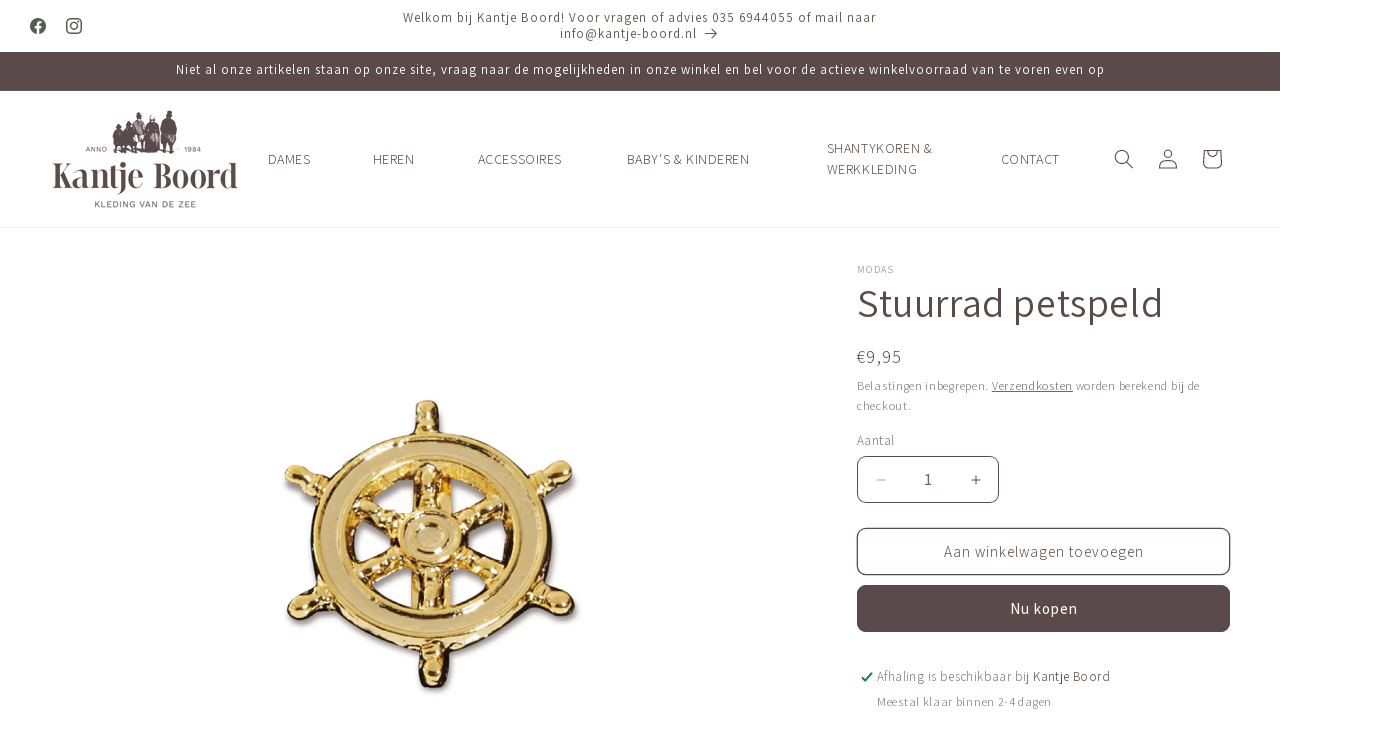

--- FILE ---
content_type: text/css
request_url: https://emenu.flastpick.com/data/kantje-boord/settings.css?v=1762954685
body_size: 257
content:
ul.list-menu.list-menu--inline.h2m-menu-nav{--h2m-gap-icon:5px;--h2m-main-font-size:14px;--h2m-main-letter-spacing:0px;--h2m-main-font-weight:regular;--h2m-main-font-family:'Assistant',sans-serif;--h2m-main-color:rgba(90,74,75,1);--h2m-main-bg-color:rgba(255,255,255,0);--h2m-main-color-active:rgba(90,74,75,1);--h2m-main-bg-color-active:rgba(90,74,75,0);--h2m-main-rounded:8px;--h2m-main-v-padding:0px;--h2m-main-h-padding:0px;--h2m-main-h-spacing:5px;--h2m-main-height:120px;--h2m-menu-align:right;--h2m-sub-color:rgba(90,74,75,1);--h2m-sub-hover-color:rgba(89,92,83,1);--h2m-sub-bg-color:#ffffff;--h2m-sub-font-size:14px;--h2m-sub-font-weight:400;--h2m-sub-letter-spacing:0px;--h2m-sub-font-family:'Assistant',sans-serif;--h2m-mega-v-padding:7px;--h2m-mega-h-padding:5px;--h2m-mega-wh-padding:40px;--h2m-mega-wv-padding:15px;--h2m-mega-v-spacing:0px;--h2m-mega-h-spacing:4px;--h2m-mega-rounded:8px;--h2m-price-sale-color:#333333;--h2m-sub-desc-font-size:12px;--h2m-sub-desc-margin-top:0px;--h2m-heading-line-color:rgba(90,74,75,1);--h2m-heading-line-v-padding:7px;--h2m-heading-line-h-padding:5px;--h2m-tab-h-padding:10px;--h2m-tab-v-padding:5px;--h2m-tab-h-spacing:10px;--h2m-tab-v-spacing:5px;--h2m-tab-color-active:rgba(90,74,75,1);--h2m-tab-bg-color-active:rgba(90,74,75,0.13);--h2m-tab-rounded:8px;--h2m-tree-v-padding:10px;--h2m-tree-h-padding:10px;--h2m-tree-wv-padding:0px;--h2m-tree-rounded:8px}ul.list-menu.list-menu--inline.h2m-menu-nav.h2m-menu__desktop{--h2m-main-color-hover:rgba(89,92,83,1);--h2m-main-bg-color-hover:rgba(255,255,255,0);--h2m-mega-bg-color-hover:rgba(89,92,83,0.07);--h2m-tab-color-hover:#7F56D9;--h2m-tab-bg-color-hover:rgba(89,92,83,0.24);--h2m-tree-bg-color-hover:rgba(127,86,217,0.13);--h2m-menu-blur-value:0;--h2m-shadow-content:0px 4px 8px -2px #0000001a,0px 0px 0px 1px #0000000f;--h2m-tree-width:200px;--h2m-tab-width-fixed:200px;--h2m-sub-rounded:15px}.h2m-menu-nav.h2m-menu__mobile{--h2m-main-color:rgba(90,74,75,1);--h2m-main-bg-color:rgba(255,255,255,1);--h2m-main-color-active:rgba(90,74,75,1);--h2m-main-bg-color-active:rgba(255,255,255,1);--h2m-main-divider-color:rgba(255,255,255,1)}

--- FILE ---
content_type: application/javascript
request_url: https://emenu.flastpick.com/data/kantje-boord/data.js?v=1762954685
body_size: 6435
content:
var NX8_HM_DATA = {"menus":[{"blog":null,"icon":null,"page":null,"items":[{"icon":null,"link":"#","image":null,"items":[{"icon":null,"link":"#","image":null,"items":[],"title":"JASSEN","width":12,"chosen":false,"product":null,"bg_color":null,"bg_image":null,"selected":false,"menu_type":"link","auto_width":false,"collection":{"id":"162968109196","title":"Jassen","handle":"damesjassen-schippersjas"},"is_heading":false,"text_align":"left","text_color":null,"text_style":{"bold":true,"italic":false,"underline":false},"bubble_text":"Sale","description":null,"image_width":null,"layout_type":"sub_mega_menu","bubble_image":null,"content_html":null,"custom_class":null,"disable_link":false,"bubble_enable":false,"icon_position":"left","bg_hover_color":null,"hide_on_mobile":false,"image_position":"left_title","bg_active_color":null,"bubble_bg_color":"rgba(0,0,0,1)","bubble_position":"top_right","hide_on_desktop":false,"hide_sale_price":false,"text_hover_color":null,"vertical_padding":10,"bubble_text_color":"rgba(255,255,255)","text_active_color":null,"use_general_color":true,"horizontal_padding":10,"image_border_radius":null,"use_general_padding":true,"open_link_in_new_tab":false,"disable_link_on_mobile":false,"product_image_position":"left_title","link_type":"collection","id":"itemWiQW80eT"},{"icon":null,"link":"#","image":null,"items":[],"title":"TRUIEN","width":12,"chosen":false,"product":null,"bg_color":null,"bg_image":null,"selected":false,"menu_type":"link","auto_width":false,"collection":{"id":"162968174732","title":"Damestruien","handle":"truien"},"is_heading":false,"text_align":"left","text_color":null,"text_style":{"bold":true,"italic":false,"underline":false},"bubble_text":"Sale","description":null,"image_width":null,"layout_type":"sub_mega_menu","bubble_image":null,"content_html":null,"custom_class":null,"disable_link":false,"bubble_enable":false,"icon_position":"left","bg_hover_color":null,"hide_on_mobile":false,"image_position":"left_title","bg_active_color":null,"bubble_bg_color":"rgba(0,0,0,1)","bubble_position":"top_right","hide_on_desktop":false,"hide_sale_price":false,"text_hover_color":null,"vertical_padding":10,"bubble_text_color":"rgba(255,255,255)","text_active_color":null,"use_general_color":true,"horizontal_padding":10,"image_border_radius":null,"use_general_padding":true,"open_link_in_new_tab":false,"disable_link_on_mobile":false,"product_image_position":"left_title","link_type":"collection","id":"itemXoHhBk1B"},{"icon":null,"link":"#","image":null,"items":[],"title":"VESTEN, JASJES & SPENCERS","width":12,"chosen":false,"product":null,"bg_color":null,"bg_image":null,"selected":false,"menu_type":"link","auto_width":false,"collection":{"id":"162968207500","title":"Vesten, Jasjes & Spencers","handle":"vesten"},"is_heading":false,"text_align":"left","text_color":null,"text_style":{"bold":true,"italic":false,"underline":false},"bubble_text":"Sale","description":null,"image_width":null,"layout_type":"sub_mega_menu","bubble_image":null,"content_html":null,"custom_class":null,"disable_link":false,"bubble_enable":false,"icon_position":"left","bg_hover_color":null,"hide_on_mobile":false,"image_position":"left_title","bg_active_color":null,"bubble_bg_color":"rgba(0,0,0,1)","bubble_position":"top_right","hide_on_desktop":false,"hide_sale_price":false,"text_hover_color":null,"vertical_padding":10,"bubble_text_color":"rgba(255,255,255)","text_active_color":null,"use_general_color":true,"horizontal_padding":10,"image_border_radius":null,"use_general_padding":true,"open_link_in_new_tab":false,"disable_link_on_mobile":false,"product_image_position":"left_title","link_type":"collection","id":"itemcrKukzp4"},{"icon":null,"link":"#","image":null,"items":[],"title":"MARINI\u00c9RE","width":12,"chosen":false,"product":null,"bg_color":null,"bg_image":null,"selected":false,"menu_type":"link","auto_width":false,"collection":{"id":"162968305804","title":"Marini\u00e8re (streepshirts)","handle":"streepshirts"},"is_heading":false,"text_align":"left","text_color":null,"text_style":{"bold":true,"italic":false,"underline":false},"bubble_text":"Sale","description":"Klassieke Bretonse shirts | Streepshirts","image_width":null,"layout_type":"sub_mega_menu","bubble_image":null,"content_html":null,"custom_class":null,"disable_link":false,"bubble_enable":false,"icon_position":"left","bg_hover_color":null,"hide_on_mobile":false,"image_position":"left_title","bg_active_color":null,"bubble_bg_color":"rgba(0,0,0,1)","bubble_position":"top_right","hide_on_desktop":false,"hide_sale_price":false,"text_hover_color":null,"vertical_padding":10,"bubble_text_color":"rgba(255,255,255)","text_active_color":null,"use_general_color":true,"horizontal_padding":10,"image_border_radius":null,"use_general_padding":true,"open_link_in_new_tab":false,"disable_link_on_mobile":false,"product_image_position":"left_title","link_type":"collection","id":"itemgAbNEVPn"},{"icon":null,"link":"#","image":null,"items":[],"title":"SHIRTS, POLO'S & BLOUSES","width":12,"chosen":false,"product":null,"bg_color":null,"bg_image":null,"selected":false,"menu_type":"link","auto_width":false,"collection":{"id":"162968469644","title":"Shirts, Polo's & Blouses","handle":"blouses"},"is_heading":false,"text_align":"left","text_color":null,"text_style":{"bold":true,"italic":false,"underline":false},"bubble_text":"Sale","description":null,"image_width":null,"layout_type":"sub_mega_menu","bubble_image":null,"content_html":null,"custom_class":null,"disable_link":false,"bubble_enable":false,"icon_position":"left","bg_hover_color":null,"hide_on_mobile":false,"image_position":"left_title","bg_active_color":null,"bubble_bg_color":"rgba(0,0,0,1)","bubble_position":"top_right","hide_on_desktop":false,"hide_sale_price":false,"text_hover_color":null,"vertical_padding":10,"bubble_text_color":"rgba(255,255,255)","text_active_color":null,"use_general_color":true,"horizontal_padding":10,"image_border_radius":null,"use_general_padding":true,"open_link_in_new_tab":false,"disable_link_on_mobile":false,"product_image_position":"left_title","link_type":"collection","id":"itemPC0qjirL"},{"icon":null,"link":"#","image":null,"items":[],"title":"JURKEN & ROKKEN","width":12,"chosen":false,"product":null,"bg_color":null,"bg_image":null,"selected":false,"menu_type":"link","auto_width":false,"collection":{"id":"162968502412","title":"Jurken & Rokken","handle":"jurken"},"is_heading":false,"text_align":"left","text_color":null,"text_style":{"bold":true,"italic":false,"underline":false},"bubble_text":"Sale","description":null,"image_width":null,"layout_type":"sub_mega_menu","bubble_image":null,"content_html":null,"custom_class":null,"disable_link":false,"bubble_enable":false,"icon_position":"left","bg_hover_color":null,"hide_on_mobile":false,"image_position":"left_title","bg_active_color":null,"bubble_bg_color":"rgba(0,0,0,1)","bubble_position":"top_right","hide_on_desktop":false,"hide_sale_price":false,"text_hover_color":null,"vertical_padding":10,"bubble_text_color":"rgba(255,255,255)","text_active_color":null,"use_general_color":true,"horizontal_padding":10,"image_border_radius":null,"use_general_padding":true,"open_link_in_new_tab":false,"disable_link_on_mobile":false,"product_image_position":"left_title","link_type":"collection","id":"itemxDMt11hx"},{"icon":null,"link":"#","image":null,"items":[],"title":"BROEKEN","width":12,"chosen":false,"product":null,"bg_color":null,"bg_image":null,"selected":false,"menu_type":"link","auto_width":false,"collection":{"id":"162968567948","title":"Damesbroeken","handle":"broeken"},"is_heading":false,"text_align":"left","text_color":null,"text_style":{"bold":true,"italic":false,"underline":false},"bubble_text":"Sale","description":null,"image_width":null,"layout_type":"sub_mega_menu","bubble_image":null,"content_html":null,"custom_class":null,"disable_link":false,"bubble_enable":false,"icon_position":"left","bg_hover_color":null,"hide_on_mobile":false,"image_position":"left_title","bg_active_color":null,"bubble_bg_color":"rgba(0,0,0,1)","bubble_position":"top_right","hide_on_desktop":false,"hide_sale_price":false,"text_hover_color":null,"vertical_padding":10,"bubble_text_color":"rgba(255,255,255)","text_active_color":null,"use_general_color":true,"horizontal_padding":10,"image_border_radius":null,"use_general_padding":true,"open_link_in_new_tab":false,"disable_link_on_mobile":false,"product_image_position":"left_title","link_type":"collection","id":"itemnsoF914q"},{"menu_type":"link","title":"Alle artikelen weergeven","link":"#","disable_link":false,"disable_link_on_mobile":false,"open_link_in_new_tab":false,"icon":null,"icon_position":"left","text_align":"left","image":null,"image_position":"left_title","image_width":null,"image_border_radius":null,"bubble_enable":false,"bubble_text":"Sale","bubble_position":"top_right","bubble_text_color":"rgba(255,255,255)","bubble_bg_color":"rgba(0,0,0,1)","bubble_image":null,"bg_image":null,"auto_width":true,"width":3,"content_html":null,"product":null,"product_image_position":"left_title","hide_sale_price":false,"collection":{"id":"162967978124","title":"Dames","handle":"dames"},"hide_on_desktop":false,"hide_on_mobile":false,"layout_type":"sub_mega_menu","text_color":null,"use_general_color":true,"bg_color":null,"text_hover_color":null,"bg_hover_color":null,"text_active_color":null,"bg_active_color":null,"is_heading":false,"horizontal_padding":10,"use_general_padding":true,"vertical_padding":10,"custom_class":null,"items":[],"link_type":"collection","text_style":{"bold":false,"italic":true,"underline":false},"chosen":false,"selected":false,"id":"itemizGp6LJg"}],"title":"CATEGORIE\u00cbN","width":3,"chosen":false,"product":null,"bg_color":null,"bg_image":null,"selected":false,"menu_type":"block_item","auto_width":false,"collection":{"id":"162967978124","title":"Dames","handle":"dames"},"is_heading":true,"text_align":"left","text_color":null,"bubble_text":"Sale","image_width":"40","layout_type":"sub_mega_menu","bubble_image":null,"content_html":null,"custom_class":null,"disable_link":false,"image_height":"40","bubble_enable":false,"icon_position":"left","bg_hover_color":null,"hide_on_mobile":false,"image_position":"left_title","bg_active_color":null,"bubble_bg_color":"rgba(0,0,0,1)","bubble_position":"top_right","hide_on_desktop":false,"hide_sale_price":false,"text_hover_color":null,"vertical_padding":10,"bubble_text_color":"rgba(255,255,255)","text_active_color":null,"use_general_color":true,"horizontal_padding":10,"image_border_radius":null,"use_general_padding":true,"open_link_in_new_tab":false,"disable_link_on_mobile":false,"product_image_position":"left_title","link_type":"collection","item_alignment":"left","id":"itemymdFbXSf","heading_font_size":null,"width_mobile":"12"},{"icon":null,"link":"#","image":null,"items":[{"icon":null,"link":"#","image":null,"items":[],"title":"ARCHIVE SALE","width":12,"chosen":false,"product":null,"bg_color":null,"bg_image":null,"selected":false,"menu_type":"link","auto_width":false,"collection":{"id":"289217904799","title":"Archive Sale","handle":"opruiming"},"is_heading":false,"text_align":"left","text_color":null,"text_style":{"bold":true,"italic":false,"underline":false},"bubble_text":"Sale","description":null,"image_width":null,"layout_type":"sub_mega_menu","bubble_image":null,"content_html":null,"custom_class":null,"disable_link":false,"bubble_enable":false,"icon_position":"left","bg_hover_color":null,"hide_on_mobile":false,"image_position":"left_title","bg_active_color":null,"bubble_bg_color":"rgba(0,0,0,1)","bubble_position":"top_right","hide_on_desktop":false,"hide_sale_price":false,"text_hover_color":null,"vertical_padding":10,"bubble_text_color":"rgba(255,255,255)","text_active_color":null,"use_general_color":true,"horizontal_padding":10,"image_border_radius":null,"use_general_padding":true,"open_link_in_new_tab":false,"disable_link_on_mobile":false,"product_image_position":"left_title","link_type":"collection","id":"itemUcYvdRhR"},{"icon":null,"link":"#","image":null,"items":[],"title":"ONZE MERKEN","width":12,"chosen":false,"product":null,"bg_color":null,"bg_image":null,"selected":false,"menu_type":"link","auto_width":false,"collection":{"id":"677133517140","title":"Onze Merken | Dames","handle":"onze-merken"},"is_heading":false,"text_align":"left","text_color":null,"text_style":{"bold":true,"italic":false,"underline":false},"bubble_text":"Sale","description":null,"image_width":null,"layout_type":"sub_mega_menu","bubble_image":null,"content_html":null,"custom_class":null,"disable_link":false,"bubble_enable":false,"icon_position":"left","bg_hover_color":null,"hide_on_mobile":false,"image_position":"left_title","bg_active_color":null,"bubble_bg_color":"rgba(0,0,0,1)","bubble_position":"top_right","hide_on_desktop":false,"hide_sale_price":false,"text_hover_color":null,"vertical_padding":10,"bubble_text_color":"rgba(255,255,255)","text_active_color":null,"use_general_color":true,"horizontal_padding":10,"image_border_radius":null,"use_general_padding":true,"open_link_in_new_tab":false,"disable_link_on_mobile":false,"product_image_position":"left_title","link_type":"collection","id":"itemTtb6aAAm"},{"icon":null,"link":"#","image":null,"items":[],"title":"NIEUW BINNEN","width":12,"chosen":false,"product":null,"bg_color":null,"bg_image":null,"selected":false,"menu_type":"link","auto_width":false,"collection":{"id":"677194760532","title":"Nieuw binnen | Dames","handle":"nieuw-binnen-dames","image":null},"is_heading":false,"text_align":"left","text_color":null,"text_style":{"bold":true,"italic":false,"underline":false},"bubble_text":"Sale","description":null,"image_width":null,"layout_type":"sub_mega_menu","bubble_image":null,"content_html":null,"custom_class":null,"disable_link":false,"bubble_enable":false,"icon_position":"left","bg_hover_color":null,"hide_on_mobile":false,"image_position":"left_title","bg_active_color":null,"bubble_bg_color":"rgba(0,0,0,1)","bubble_position":"top_right","hide_on_desktop":false,"hide_sale_price":false,"text_hover_color":null,"vertical_padding":10,"bubble_text_color":"rgba(255,255,255)","text_active_color":null,"use_general_color":true,"horizontal_padding":10,"image_border_radius":null,"use_general_padding":true,"open_link_in_new_tab":false,"disable_link_on_mobile":false,"product_image_position":"left_title","link_type":"collection","id":"itemwcGaMptJ"},{"icon":null,"link":"#","image":null,"items":[],"title":"CADEAUBONNEN","width":12,"chosen":false,"product":null,"bg_color":null,"bg_image":null,"selected":false,"menu_type":"link","auto_width":false,"collection":null,"is_heading":false,"text_align":"left","text_color":null,"text_style":{"bold":true,"italic":false,"underline":false},"bubble_text":"Sale","description":"Binnenkort verkrijgbaar","image_width":null,"layout_type":"sub_mega_menu","bubble_image":null,"content_html":null,"custom_class":null,"disable_link":false,"bubble_enable":false,"icon_position":"left","bg_hover_color":null,"hide_on_mobile":false,"image_position":"left_title","bg_active_color":null,"bubble_bg_color":"rgba(0,0,0,1)","bubble_position":"top_right","hide_on_desktop":false,"hide_sale_price":false,"text_hover_color":null,"vertical_padding":10,"bubble_text_color":"rgba(255,255,255)","text_active_color":null,"use_general_color":true,"horizontal_padding":10,"image_border_radius":null,"use_general_padding":true,"open_link_in_new_tab":false,"disable_link_on_mobile":false,"product_image_position":"left_title","id":"itemE4wJhBP9"},{"icon":null,"link":"#","image":null,"items":[],"title":"ADVIES & ONDERHOUD","width":12,"chosen":false,"product":null,"bg_color":null,"bg_image":null,"selected":false,"menu_type":"link","auto_width":false,"collection":null,"is_heading":false,"text_align":"left","text_color":null,"text_style":{"bold":true,"italic":false,"underline":false},"bubble_text":"Sale","description":null,"image_width":null,"layout_type":"sub_mega_menu","bubble_image":null,"content_html":null,"custom_class":null,"disable_link":false,"bubble_enable":false,"icon_position":"left","bg_hover_color":null,"hide_on_mobile":true,"image_position":"left_title","bg_active_color":null,"bubble_bg_color":"rgba(0,0,0,1)","bubble_position":"top_right","hide_on_desktop":true,"hide_sale_price":false,"text_hover_color":null,"vertical_padding":10,"bubble_text_color":"rgba(255,255,255)","text_active_color":null,"use_general_color":true,"horizontal_padding":10,"image_border_radius":null,"use_general_padding":true,"open_link_in_new_tab":false,"disable_link_on_mobile":false,"product_image_position":"left_title","id":"itemIBAK4h7w"}],"title":"ONTDEK","width":3,"chosen":false,"product":null,"bg_color":null,"bg_image":null,"selected":false,"menu_type":"block_item","auto_width":false,"collection":null,"is_heading":true,"text_align":"left","text_color":null,"bubble_text":"Sale","image_width":"40","layout_type":"sub_mega_menu","bubble_image":null,"content_html":null,"custom_class":null,"disable_link":true,"image_height":"40","bubble_enable":false,"icon_position":"left","bg_hover_color":null,"hide_on_mobile":false,"image_position":"left_title","bg_active_color":null,"bubble_bg_color":"rgba(0,0,0,1)","bubble_position":"top_right","hide_on_desktop":false,"hide_sale_price":false,"text_hover_color":null,"vertical_padding":10,"bubble_text_color":"rgba(255,255,255)","text_active_color":null,"use_general_color":true,"horizontal_padding":10,"image_border_radius":null,"use_general_padding":true,"open_link_in_new_tab":false,"disable_link_on_mobile":true,"product_image_position":"left_title","id":"itemM146PGwk"},{"icon":null,"link":"#","image":"https:\/\/cdn.shopify.com\/s\/files\/1\/0306\/7717\/2364\/files\/KANTJE_BOORD_MENU_BINNENKORT_VERKRIJGBAAR_DAMES.jpg?v=1756045581","items":[],"title":"NIEUW BINNEN","width":3,"chosen":false,"product":null,"bg_color":null,"bg_image":null,"selected":false,"menu_type":"image","auto_width":false,"collection":{"id":"677194760532","title":"Nieuw binnen | Dames","handle":"nieuw-binnen-dames"},"is_heading":false,"text_align":"center","text_color":null,"bubble_text":"Sale","image_width":"270","layout_type":"sub_mega_menu","bubble_image":null,"content_html":null,"custom_class":null,"disable_link":false,"image_height":"350","bubble_enable":false,"icon_position":"left","bg_hover_color":null,"hide_on_mobile":true,"image_position":"above_title","bg_active_color":null,"bubble_bg_color":"rgba(0,0,0,1)","bubble_position":"top_right","hide_on_desktop":false,"hide_sale_price":false,"text_hover_color":null,"vertical_padding":20,"bubble_text_color":"rgba(255,255,255)","text_active_color":null,"use_general_color":true,"horizontal_padding":"0","image_border_radius":"3","use_general_padding":false,"open_link_in_new_tab":false,"disable_link_on_mobile":false,"product_image_position":"left_title","link_type":"collection","heading_font_size":18,"item_alignment":"center","text_style":{"bold":true,"italic":false,"underline":false},"id":"itemluhqVewE","width_mobile":"1","image_height_mobile":271,"image_border_radius_mobile":0},{"icon":null,"link":"#","image":"https:\/\/cdn.shopify.com\/s\/files\/1\/0306\/7717\/2364\/files\/KANTJE_BOORD_MENU_WINTERCOLLECTIE_25_DAMES.jpg?v=1756046676","items":[],"title":"WINTERCOLLECTIE '25","width":3,"chosen":false,"product":null,"bg_color":null,"bg_image":null,"selected":false,"menu_type":"image","auto_width":false,"collection":{"id":"276387266719","title":"Wintercollectie | Dames","handle":"wintercollectie-dames","image":null},"is_heading":false,"text_align":"center","text_color":null,"bubble_text":"Sale","image_width":"270","layout_type":"sub_mega_menu","bubble_image":null,"content_html":null,"custom_class":null,"disable_link":false,"image_height":"350","bubble_enable":false,"icon_position":"left","bg_hover_color":null,"hide_on_mobile":true,"image_position":"above_title","bg_active_color":null,"bubble_bg_color":"rgba(0,0,0,1)","bubble_position":"top_right","hide_on_desktop":false,"hide_sale_price":false,"text_hover_color":null,"vertical_padding":20,"bubble_text_color":"rgba(255,255,255)","text_active_color":null,"use_general_color":true,"horizontal_padding":"0","image_border_radius":"3","use_general_padding":false,"open_link_in_new_tab":false,"disable_link_on_mobile":false,"product_image_position":"left_title","link_type":"collection","heading_font_size":18,"item_alignment":"center","text_style":{"bold":true,"italic":false,"underline":false},"width_percent":0,"id":"itemYmLw7WnH"}],"title":"DAMES","width":"105","chosen":false,"product":null,"bg_color":null,"bg_image":null,"selected":false,"image_url":null,"link_type":"collection","menu_type":"link","tab_width":"3","collection":{"id":"162967978124","title":"Dames","handle":"dames"},"min_height":"150","text_color":null,"bubble_text":"Sale","image_width":null,"layout_type":"mega_menu","link_custom":null,"bubble_image":null,"custom_class":null,"disable_link":true,"link_twitter":"https:\/\/twitter.com","link_youtube":"https:\/\/youtube.com","tab_position":"left","bubble_enable":null,"icon_position":"left","link_facebook":"https:\/\/facebook.com","submenu_width":"800","bg_hover_color":null,"hide_on_mobile":null,"image_position":"left","link_instagram":"https:\/\/instagram.com","submenu_height":"200","bg_active_color":null,"bubble_bg_color":"rgba(0,0,0,1)","bubble_position":"top_right","hide_on_desktop":null,"submenu_position":"full_width","text_hover_color":null,"bubble_text_color":"rgba(255,255,255)","text_active_color":null,"use_general_color":true,"tree_menu_direction":"left_to_right","limit_submenu_height":null,"open_link_in_new_tab":null,"use_searchbar_as_icon":"1","disable_link_on_mobile":true,"id":"mainbJ8bdKUj","description":null,"item_alignment":"left","description_font_size":12,"padding_horizontal":0},{"blog":null,"icon":null,"page":null,"items":[{"icon":null,"link":"#","image":null,"items":[{"icon":null,"link":"#","image":null,"items":[],"title":"JASSEN","width":12,"chosen":false,"product":null,"bg_color":null,"bg_image":null,"selected":false,"menu_type":"link","auto_width":false,"collection":{"id":"162970402956","title":"Jassen","handle":"jassen-1"},"is_heading":false,"text_align":"left","text_color":null,"text_style":{"bold":true,"italic":false,"underline":false},"bubble_text":"Sale","description":null,"image_width":null,"layout_type":"sub_mega_menu","bubble_image":null,"content_html":null,"custom_class":null,"disable_link":false,"bubble_enable":false,"icon_position":"left","bg_hover_color":null,"hide_on_mobile":false,"image_position":"left_title","bg_active_color":null,"bubble_bg_color":"rgba(0,0,0,1)","bubble_position":"top_right","hide_on_desktop":false,"hide_sale_price":false,"text_hover_color":null,"vertical_padding":10,"bubble_text_color":"rgba(255,255,255)","text_active_color":null,"use_general_color":true,"horizontal_padding":10,"image_border_radius":null,"use_general_padding":true,"open_link_in_new_tab":false,"disable_link_on_mobile":false,"product_image_position":"left_title","link_type":"collection","id":"item645IVOHB"},{"icon":null,"link":"#","image":null,"items":[],"title":"TRUIEN","width":12,"chosen":false,"product":null,"bg_color":null,"bg_image":null,"selected":false,"menu_type":"link","auto_width":false,"collection":{"id":"162987638924","title":"Herentruien","handle":"truien-1"},"is_heading":false,"text_align":"left","text_color":null,"text_style":{"bold":true,"italic":false,"underline":false},"bubble_text":"Sale","description":null,"image_width":null,"layout_type":"sub_mega_menu","bubble_image":null,"content_html":null,"custom_class":null,"disable_link":false,"bubble_enable":false,"icon_position":"left","bg_hover_color":null,"hide_on_mobile":false,"image_position":"left_title","bg_active_color":null,"bubble_bg_color":"rgba(0,0,0,1)","bubble_position":"top_right","hide_on_desktop":false,"hide_sale_price":false,"text_hover_color":null,"vertical_padding":10,"bubble_text_color":"rgba(255,255,255)","text_active_color":null,"use_general_color":true,"horizontal_padding":10,"image_border_radius":null,"use_general_padding":true,"open_link_in_new_tab":false,"disable_link_on_mobile":false,"product_image_position":"left_title","link_type":"collection","id":"item7FVoBXtq"},{"icon":null,"link":"#","image":null,"items":[],"title":"VESTEN, JASJES & BODYWARMERS","width":12,"chosen":false,"product":null,"bg_color":null,"bg_image":null,"selected":false,"menu_type":"link","auto_width":false,"collection":{"id":"162988687500","title":"Vesten, Jasjes & Bodywarmers","handle":"vesten-1"},"is_heading":false,"text_align":"left","text_color":null,"text_style":{"bold":true,"italic":false,"underline":false},"bubble_text":"Sale","description":null,"image_width":null,"layout_type":"sub_mega_menu","bubble_image":null,"content_html":null,"custom_class":null,"disable_link":false,"bubble_enable":false,"icon_position":"left","bg_hover_color":null,"hide_on_mobile":false,"image_position":"left_title","bg_active_color":null,"bubble_bg_color":"rgba(0,0,0,1)","bubble_position":"top_right","hide_on_desktop":false,"hide_sale_price":false,"text_hover_color":null,"vertical_padding":10,"bubble_text_color":"rgba(255,255,255)","text_active_color":null,"use_general_color":true,"horizontal_padding":10,"image_border_radius":null,"use_general_padding":true,"open_link_in_new_tab":false,"disable_link_on_mobile":false,"product_image_position":"left_title","link_type":"collection","id":"itemzGKl6SMQ"},{"icon":null,"link":"#","image":null,"items":[],"title":"MARINI\u00c9RE","width":12,"chosen":false,"product":null,"bg_color":null,"bg_image":null,"selected":false,"menu_type":"link","auto_width":false,"collection":{"id":"162988818572","title":"Marini\u00e8re (streepshirts)","handle":"mariniere-streepshirts-heren"},"is_heading":false,"text_align":"left","text_color":null,"text_style":{"bold":true,"italic":false,"underline":false},"bubble_text":"Sale","description":"Klassieke Bretonse shirts | Streepshirts","image_width":null,"layout_type":"sub_mega_menu","bubble_image":null,"content_html":null,"custom_class":null,"disable_link":false,"bubble_enable":false,"icon_position":"left","bg_hover_color":null,"hide_on_mobile":false,"image_position":"left_title","bg_active_color":null,"bubble_bg_color":"rgba(0,0,0,1)","bubble_position":"top_right","hide_on_desktop":false,"hide_sale_price":false,"text_hover_color":null,"vertical_padding":10,"bubble_text_color":"rgba(255,255,255)","text_active_color":null,"use_general_color":true,"horizontal_padding":10,"image_border_radius":null,"use_general_padding":true,"open_link_in_new_tab":false,"disable_link_on_mobile":false,"product_image_position":"left_title","link_type":"collection","id":"itemIJMkGcPG"},{"icon":null,"link":"#","image":null,"items":[],"title":"SHIRTS, HEMDEN & KIELEN","width":12,"chosen":false,"product":null,"bg_color":null,"bg_image":null,"selected":false,"menu_type":"link","auto_width":false,"collection":{"id":"162989342860","title":"Shirts, Hemden & Kielen","handle":"hemden"},"is_heading":false,"text_align":"left","text_color":null,"text_style":{"bold":true,"italic":false,"underline":false},"bubble_text":"Sale","description":null,"image_width":null,"layout_type":"sub_mega_menu","bubble_image":null,"content_html":null,"custom_class":null,"disable_link":false,"bubble_enable":false,"icon_position":"left","bg_hover_color":null,"hide_on_mobile":false,"image_position":"left_title","bg_active_color":null,"bubble_bg_color":"rgba(0,0,0,1)","bubble_position":"top_right","hide_on_desktop":false,"hide_sale_price":false,"text_hover_color":null,"vertical_padding":10,"bubble_text_color":"rgba(255,255,255)","text_active_color":null,"use_general_color":true,"horizontal_padding":10,"image_border_radius":null,"use_general_padding":true,"open_link_in_new_tab":false,"disable_link_on_mobile":false,"product_image_position":"left_title","link_type":"collection","id":"itemyuiMw3hv"},{"icon":null,"link":"#","image":null,"items":[],"title":"BROEKEN","width":12,"chosen":false,"product":null,"bg_color":null,"bg_image":null,"selected":false,"menu_type":"link","auto_width":false,"collection":{"id":"162989572236","title":"Broeken","handle":"broeken-1"},"is_heading":false,"text_align":"left","text_color":null,"text_style":{"bold":true,"italic":false,"underline":false},"bubble_text":"Sale","description":null,"image_width":null,"layout_type":"sub_mega_menu","bubble_image":null,"content_html":null,"custom_class":null,"disable_link":false,"bubble_enable":false,"icon_position":"left","bg_hover_color":null,"hide_on_mobile":false,"image_position":"left_title","bg_active_color":null,"bubble_bg_color":"rgba(0,0,0,1)","bubble_position":"top_right","hide_on_desktop":false,"hide_sale_price":false,"text_hover_color":null,"vertical_padding":10,"bubble_text_color":"rgba(255,255,255)","text_active_color":null,"use_general_color":true,"horizontal_padding":10,"image_border_radius":null,"use_general_padding":true,"open_link_in_new_tab":false,"disable_link_on_mobile":false,"product_image_position":"left_title","link_type":"collection","id":"item1yrxNqDw"},{"menu_type":"link","title":"Alle artikelen weergeven","link":"#","disable_link":false,"disable_link_on_mobile":false,"open_link_in_new_tab":false,"icon":null,"icon_position":"left","text_align":"left","image":null,"image_position":"left_title","image_width":null,"image_border_radius":null,"bubble_enable":false,"bubble_text":"Sale","bubble_position":"top_right","bubble_text_color":"rgba(255,255,255)","bubble_bg_color":"rgba(0,0,0,1)","bubble_image":null,"bg_image":null,"auto_width":false,"width":12,"content_html":null,"product":null,"product_image_position":"left_title","hide_sale_price":false,"collection":{"id":"162968600716","title":"Heren","handle":"heren"},"hide_on_desktop":false,"hide_on_mobile":false,"layout_type":"sub_mega_menu","text_color":null,"use_general_color":true,"bg_color":null,"text_hover_color":null,"bg_hover_color":null,"text_active_color":null,"bg_active_color":null,"is_heading":false,"horizontal_padding":10,"use_general_padding":true,"vertical_padding":10,"custom_class":null,"items":[],"chosen":false,"selected":false,"link_type":"collection","text_style":{"bold":false,"italic":true,"underline":false},"id":"itemWYxxJyb6"}],"title":"CATEGORIE\u00cbN","width":3,"chosen":false,"product":null,"bg_color":null,"bg_image":null,"selected":false,"menu_type":"block_item","auto_width":false,"collection":{"id":"162968600716","title":"Heren","handle":"heren"},"is_heading":true,"text_align":"left","text_color":null,"bubble_text":"Sale","image_width":"40","layout_type":"sub_mega_menu","bubble_image":null,"content_html":null,"custom_class":null,"disable_link":false,"image_height":"40","bubble_enable":false,"icon_position":"left","bg_hover_color":null,"hide_on_mobile":false,"image_position":"left_title","bg_active_color":null,"bubble_bg_color":"rgba(0,0,0,1)","bubble_position":"top_right","hide_on_desktop":false,"hide_sale_price":false,"text_hover_color":null,"vertical_padding":10,"bubble_text_color":"rgba(255,255,255)","text_active_color":null,"use_general_color":true,"horizontal_padding":10,"image_border_radius":null,"use_general_padding":true,"open_link_in_new_tab":false,"disable_link_on_mobile":false,"product_image_position":"left_title","link_type":"collection","id":"itemdTOrxG1N"},{"icon":null,"link":"#","image":null,"items":[{"icon":null,"link":"#","image":null,"items":[],"title":"ARCHIVE SALE","width":12,"chosen":false,"product":null,"bg_color":null,"bg_image":null,"selected":false,"menu_type":"link","auto_width":false,"collection":{"id":"289217904799","title":"Archive Sale","handle":"opruiming"},"is_heading":false,"text_align":"left","text_color":null,"text_style":{"bold":true,"italic":false,"underline":false},"bubble_text":"Sale","description":null,"image_width":null,"layout_type":"sub_mega_menu","bubble_image":null,"content_html":null,"custom_class":null,"disable_link":false,"bubble_enable":false,"icon_position":"left","bg_hover_color":null,"hide_on_mobile":false,"image_position":"left_title","bg_active_color":null,"bubble_bg_color":"rgba(0,0,0,1)","bubble_position":"top_right","hide_on_desktop":false,"hide_sale_price":false,"text_hover_color":null,"vertical_padding":10,"bubble_text_color":"rgba(255,255,255)","text_active_color":null,"use_general_color":true,"horizontal_padding":10,"image_border_radius":null,"use_general_padding":true,"open_link_in_new_tab":false,"disable_link_on_mobile":false,"product_image_position":"left_title","link_type":"collection","id":"itemgVvonMxd"},{"icon":null,"link":"#","image":null,"items":[],"title":"ONZE MERKEN","width":12,"chosen":false,"product":null,"bg_color":null,"bg_image":null,"selected":false,"menu_type":"link","auto_width":false,"collection":{"id":"677305942356","title":"Onze Merken | Heren","handle":"onze-merken-heren"},"is_heading":false,"text_align":"left","text_color":null,"text_style":{"bold":true,"italic":false,"underline":false},"bubble_text":"Sale","description":null,"image_width":null,"layout_type":"sub_mega_menu","bubble_image":null,"content_html":null,"custom_class":null,"disable_link":false,"bubble_enable":false,"icon_position":"left","bg_hover_color":null,"hide_on_mobile":false,"image_position":"left_title","bg_active_color":null,"bubble_bg_color":"rgba(0,0,0,1)","bubble_position":"top_right","hide_on_desktop":false,"hide_sale_price":false,"text_hover_color":null,"vertical_padding":10,"bubble_text_color":"rgba(255,255,255)","text_active_color":null,"use_general_color":true,"horizontal_padding":10,"image_border_radius":null,"use_general_padding":true,"open_link_in_new_tab":false,"disable_link_on_mobile":false,"product_image_position":"left_title","link_type":"collection","id":"item7s5DM4Sd"},{"icon":null,"link":"#","image":null,"items":[],"title":"NIEUW BINNEN","width":12,"chosen":false,"product":null,"bg_color":null,"bg_image":null,"selected":false,"menu_type":"link","auto_width":false,"collection":{"id":"677194269012","title":"Nieuw binnen | Heren","handle":"nieuw-binnen","image":null},"is_heading":false,"text_align":"left","text_color":null,"text_style":{"bold":true,"italic":false,"underline":false},"bubble_text":"Sale","description":null,"image_width":null,"layout_type":"sub_mega_menu","bubble_image":null,"content_html":null,"custom_class":null,"disable_link":false,"bubble_enable":false,"icon_position":"left","bg_hover_color":null,"hide_on_mobile":false,"image_position":"left_title","bg_active_color":null,"bubble_bg_color":"rgba(0,0,0,1)","bubble_position":"top_right","hide_on_desktop":false,"hide_sale_price":false,"text_hover_color":null,"vertical_padding":10,"bubble_text_color":"rgba(255,255,255)","text_active_color":null,"use_general_color":true,"horizontal_padding":10,"image_border_radius":null,"use_general_padding":true,"open_link_in_new_tab":false,"disable_link_on_mobile":false,"product_image_position":"left_title","link_type":"collection","id":"itemiAo1k7Nd"},{"icon":null,"link":"#","image":null,"items":[],"title":"CADEAUBONNEN","width":12,"chosen":false,"product":null,"bg_color":null,"bg_image":null,"selected":false,"menu_type":"link","auto_width":false,"collection":null,"is_heading":false,"text_align":"left","text_color":null,"text_style":{"bold":true,"italic":false,"underline":false},"bubble_text":"Sale","description":"Binnenkort verkrijgbaar","image_width":null,"layout_type":"sub_mega_menu","bubble_image":null,"content_html":null,"custom_class":null,"disable_link":false,"bubble_enable":false,"icon_position":"left","bg_hover_color":null,"hide_on_mobile":false,"image_position":"left_title","bg_active_color":null,"bubble_bg_color":"rgba(0,0,0,1)","bubble_position":"top_right","hide_on_desktop":false,"hide_sale_price":false,"text_hover_color":null,"vertical_padding":10,"bubble_text_color":"rgba(255,255,255)","text_active_color":null,"use_general_color":true,"horizontal_padding":10,"image_border_radius":null,"use_general_padding":true,"open_link_in_new_tab":false,"disable_link_on_mobile":false,"product_image_position":"left_title","id":"itemr5a7tk7G"},{"icon":null,"link":"#","image":null,"items":[],"title":"ADVIES & ONDERHOUD","width":12,"chosen":false,"product":null,"bg_color":null,"bg_image":null,"selected":false,"menu_type":"link","auto_width":false,"collection":null,"is_heading":false,"text_align":"left","text_color":null,"text_style":{"bold":true,"italic":false,"underline":false},"bubble_text":"Sale","description":null,"image_width":null,"layout_type":"sub_mega_menu","bubble_image":null,"content_html":null,"custom_class":null,"disable_link":false,"bubble_enable":false,"icon_position":"left","bg_hover_color":null,"hide_on_mobile":true,"image_position":"left_title","bg_active_color":null,"bubble_bg_color":"rgba(0,0,0,1)","bubble_position":"top_right","hide_on_desktop":true,"hide_sale_price":false,"text_hover_color":null,"vertical_padding":10,"bubble_text_color":"rgba(255,255,255)","text_active_color":null,"use_general_color":true,"horizontal_padding":10,"image_border_radius":null,"use_general_padding":true,"open_link_in_new_tab":false,"disable_link_on_mobile":false,"product_image_position":"left_title","id":"itemfT0LplC0"}],"title":"ONTDEK","width":3,"chosen":false,"product":null,"bg_color":null,"bg_image":null,"selected":false,"menu_type":"block_item","auto_width":false,"collection":null,"is_heading":true,"text_align":"left","text_color":null,"bubble_text":"Sale","image_width":"40","layout_type":"sub_mega_menu","bubble_image":null,"content_html":null,"custom_class":null,"disable_link":true,"image_height":"40","bubble_enable":false,"icon_position":"left","bg_hover_color":null,"hide_on_mobile":false,"image_position":"left_title","bg_active_color":null,"bubble_bg_color":"rgba(0,0,0,1)","bubble_position":"top_right","hide_on_desktop":false,"hide_sale_price":false,"text_hover_color":null,"vertical_padding":10,"bubble_text_color":"rgba(255,255,255)","text_active_color":null,"use_general_color":true,"horizontal_padding":10,"image_border_radius":null,"use_general_padding":true,"open_link_in_new_tab":false,"disable_link_on_mobile":false,"product_image_position":"left_title","id":"itemcxjHXMvp"},{"icon":null,"link":"#","image":"https:\/\/cdn.shopify.com\/s\/files\/1\/0306\/7717\/2364\/files\/KANTJE_BOORD_MENU_BINNENKORT_VERKRIJGBAAR_HEREN_2.jpg?v=1756045712","items":[],"title":"NIEUW BINNEN","width":3,"chosen":false,"product":null,"bg_color":null,"bg_image":null,"selected":false,"menu_type":"image","auto_width":false,"collection":{"id":"677194269012","title":"Nieuw binnen | Heren","handle":"nieuw-binnen"},"is_heading":false,"text_align":"center","text_color":null,"bubble_text":"Sale","image_width":"270","layout_type":"sub_mega_menu","bubble_image":null,"content_html":null,"custom_class":null,"disable_link":false,"image_height":"350","bubble_enable":false,"icon_position":"left","bg_hover_color":null,"hide_on_mobile":true,"image_position":"above_title","bg_active_color":null,"bubble_bg_color":"rgba(0,0,0,1)","bubble_position":"top_right","hide_on_desktop":false,"hide_sale_price":false,"text_hover_color":null,"vertical_padding":"20","bubble_text_color":"rgba(255,255,255)","text_active_color":null,"use_general_color":true,"horizontal_padding":"0","image_border_radius":"3","use_general_padding":false,"open_link_in_new_tab":false,"disable_link_on_mobile":false,"product_image_position":"left_title","link_type":"collection","heading_font_size":18,"item_alignment":"center","text_style":{"bold":true,"italic":false,"underline":false},"id":"itemySPC8FrP"},{"icon":null,"link":"#","image":"https:\/\/cdn.shopify.com\/s\/files\/1\/0306\/7717\/2364\/files\/KANTJE_BOORD_MENU_WINTERCOLLECTIE_25.jpg?v=1755021594","items":[],"title":"WINTERCOLLECTIE '25","width":3,"chosen":false,"product":null,"bg_color":null,"bg_image":null,"selected":false,"menu_type":"image","auto_width":false,"collection":{"id":"276295319711","title":"Wintercollectie | Heren","handle":"wintercollectie","image":null},"is_heading":false,"text_align":"center","text_color":null,"bubble_text":"Sale","image_width":"270","layout_type":"sub_mega_menu","bubble_image":null,"content_html":null,"custom_class":null,"disable_link":false,"image_height":"350","bubble_enable":false,"icon_position":"left","bg_hover_color":null,"hide_on_mobile":true,"image_position":"above_title","bg_active_color":null,"bubble_bg_color":"rgba(0,0,0,1)","bubble_position":"top_right","hide_on_desktop":false,"hide_sale_price":false,"text_hover_color":null,"vertical_padding":"20","bubble_text_color":"rgba(255,255,255)","text_active_color":null,"use_general_color":true,"horizontal_padding":"0","image_border_radius":"3","use_general_padding":false,"open_link_in_new_tab":false,"disable_link_on_mobile":false,"product_image_position":"left_title","link_type":"collection","heading_font_size":18,"item_alignment":"center","text_style":{"bold":true,"italic":false,"underline":false},"id":"itemQgZg6gQ5"}],"title":"HEREN","width":"105","chosen":false,"product":null,"bg_color":"rgba(175, 51, 242, 0)","bg_image":null,"selected":false,"image_url":null,"link_type":"collection","menu_type":"link","tab_width":"3","collection":{"id":"162968600716","title":"Heren","handle":"heren"},"min_height":"150","text_color":null,"bubble_text":"Sale","image_width":null,"layout_type":"mega_menu","link_custom":null,"bubble_image":null,"custom_class":null,"disable_link":true,"link_twitter":"https:\/\/twitter.com","link_youtube":"https:\/\/youtube.com","tab_position":"left","bubble_enable":null,"icon_position":"left","link_facebook":"https:\/\/facebook.com","submenu_width":"800","bg_hover_color":null,"hide_on_mobile":null,"image_position":"left","link_instagram":"https:\/\/instagram.com","submenu_height":"200","bg_active_color":null,"bubble_bg_color":"rgba(0,0,0,1)","bubble_position":"top_right","hide_on_desktop":null,"submenu_position":"full_width","text_hover_color":null,"bubble_text_color":"rgba(255,255,255)","text_active_color":null,"use_general_color":true,"tree_menu_direction":"left_to_right","limit_submenu_height":null,"open_link_in_new_tab":null,"use_searchbar_as_icon":"1","disable_link_on_mobile":true,"id":"itemagqMIl0c","description":null,"item_alignment":"left","description_font_size":12,"padding_horizontal":0},{"blog":null,"icon":null,"page":null,"items":[{"icon":null,"link":"#","image":null,"items":[{"icon":null,"link":"#","image":null,"items":[],"title":"SCHIPPERSPETTEN","width":12,"chosen":false,"product":null,"bg_color":null,"bg_image":null,"selected":false,"menu_type":"link","auto_width":false,"collection":{"id":"221135306911","title":"Schipperspetten","handle":"schipperspetten"},"is_heading":false,"text_align":"left","text_color":null,"text_style":{"bold":true,"italic":false,"underline":false},"bubble_text":"Sale","description":null,"image_width":null,"layout_type":"sub_mega_menu","bubble_image":null,"content_html":null,"custom_class":null,"disable_link":false,"bubble_enable":false,"icon_position":"left","bg_hover_color":null,"hide_on_mobile":false,"image_position":"left_title","bg_active_color":null,"bubble_bg_color":"rgba(0,0,0,1)","bubble_position":"top_right","hide_on_desktop":false,"hide_sale_price":false,"text_hover_color":null,"vertical_padding":10,"bubble_text_color":"rgba(255,255,255)","text_active_color":null,"use_general_color":true,"horizontal_padding":10,"image_border_radius":null,"use_general_padding":true,"open_link_in_new_tab":false,"disable_link_on_mobile":false,"product_image_position":"left_title","link_type":"collection","id":"itemIAMNLnG3"},{"icon":null,"link":"#","image":null,"items":[],"title":"MUTSEN","width":12,"chosen":false,"product":null,"bg_color":null,"bg_image":null,"selected":false,"menu_type":"link","auto_width":false,"collection":{"id":"221000597663","title":"Mutsen","handle":"mutsen"},"is_heading":false,"text_align":"left","text_color":null,"text_style":{"bold":true,"italic":false,"underline":false},"bubble_text":"Sale","description":null,"image_width":null,"layout_type":"sub_mega_menu","bubble_image":null,"content_html":null,"custom_class":null,"disable_link":false,"bubble_enable":false,"icon_position":"left","bg_hover_color":null,"hide_on_mobile":false,"image_position":"left_title","bg_active_color":null,"bubble_bg_color":"rgba(0,0,0,1)","bubble_position":"top_right","hide_on_desktop":false,"hide_sale_price":false,"text_hover_color":null,"vertical_padding":10,"bubble_text_color":"rgba(255,255,255)","text_active_color":null,"use_general_color":true,"horizontal_padding":10,"image_border_radius":null,"use_general_padding":true,"open_link_in_new_tab":false,"disable_link_on_mobile":false,"product_image_position":"left_title","link_type":"collection","id":"itemaRGKAeGr"},{"icon":null,"link":"#","image":null,"items":[],"title":"SJAALS","width":12,"chosen":false,"product":null,"bg_color":null,"bg_image":null,"selected":false,"menu_type":"link","auto_width":false,"collection":{"id":"163205382284","title":"Sjaals","handle":"sjaals"},"is_heading":false,"text_align":"left","text_color":null,"text_style":{"bold":true,"italic":false,"underline":false},"bubble_text":"Sale","description":null,"image_width":null,"layout_type":"sub_mega_menu","bubble_image":null,"content_html":null,"custom_class":null,"disable_link":false,"bubble_enable":false,"icon_position":"left","bg_hover_color":null,"hide_on_mobile":false,"image_position":"left_title","bg_active_color":null,"bubble_bg_color":"rgba(0,0,0,1)","bubble_position":"top_right","hide_on_desktop":false,"hide_sale_price":false,"text_hover_color":null,"vertical_padding":10,"bubble_text_color":"rgba(255,255,255)","text_active_color":null,"use_general_color":true,"horizontal_padding":10,"image_border_radius":null,"use_general_padding":true,"open_link_in_new_tab":false,"disable_link_on_mobile":false,"product_image_position":"left_title","link_type":"collection","id":"itemkOmXfyyD"},{"icon":null,"link":"#","image":null,"items":[],"title":"SOKKEN & SLOFFEN","width":12,"chosen":false,"product":null,"bg_color":null,"bg_image":null,"selected":false,"menu_type":"link","auto_width":false,"collection":{"id":"163205513356","title":"Sokken & Sloffen","handle":"sokken-sloffen"},"is_heading":false,"text_align":"left","text_color":null,"text_style":{"bold":true,"italic":false,"underline":false},"bubble_text":"Sale","description":null,"image_width":null,"layout_type":"sub_mega_menu","bubble_image":null,"content_html":null,"custom_class":null,"disable_link":false,"bubble_enable":false,"icon_position":"left","bg_hover_color":null,"hide_on_mobile":false,"image_position":"left_title","bg_active_color":null,"bubble_bg_color":"rgba(0,0,0,1)","bubble_position":"top_right","hide_on_desktop":false,"hide_sale_price":false,"text_hover_color":null,"vertical_padding":10,"bubble_text_color":"rgba(255,255,255)","text_active_color":null,"use_general_color":true,"horizontal_padding":10,"image_border_radius":null,"use_general_padding":true,"open_link_in_new_tab":false,"disable_link_on_mobile":false,"product_image_position":"left_title","link_type":"collection","id":"itemykaEeGVK"},{"icon":null,"link":"#","image":null,"items":[],"title":"RIEMEN & BRETELS","width":12,"chosen":false,"product":null,"bg_color":null,"bg_image":null,"selected":false,"menu_type":"link","auto_width":false,"collection":{"id":"163205644428","title":"Riemen & Bretels","handle":"riemen-bretels"},"is_heading":false,"text_align":"left","text_color":null,"text_style":{"bold":true,"italic":false,"underline":false},"bubble_text":"Sale","description":null,"image_width":null,"layout_type":"sub_mega_menu","bubble_image":null,"content_html":null,"custom_class":null,"disable_link":false,"bubble_enable":false,"icon_position":"left","bg_hover_color":null,"hide_on_mobile":false,"image_position":"left_title","bg_active_color":null,"bubble_bg_color":"rgba(0,0,0,1)","bubble_position":"top_right","hide_on_desktop":false,"hide_sale_price":false,"text_hover_color":null,"vertical_padding":10,"bubble_text_color":"rgba(255,255,255)","text_active_color":null,"use_general_color":true,"horizontal_padding":10,"image_border_radius":null,"use_general_padding":true,"open_link_in_new_tab":false,"disable_link_on_mobile":false,"product_image_position":"left_title","link_type":"collection","id":"itemTvuTE17T"},{"icon":null,"link":"#","image":null,"items":[],"title":"TASSEN","width":12,"chosen":false,"product":null,"bg_color":null,"bg_image":null,"selected":false,"menu_type":"link","auto_width":false,"collection":{"id":"163205677196","title":"Tassen","handle":"tassen"},"is_heading":false,"text_align":"left","text_color":null,"text_style":{"bold":true,"italic":false,"underline":false},"bubble_text":"Sale","description":null,"image_width":null,"layout_type":"sub_mega_menu","bubble_image":null,"content_html":null,"custom_class":null,"disable_link":false,"bubble_enable":false,"icon_position":"left","bg_hover_color":null,"hide_on_mobile":false,"image_position":"left_title","bg_active_color":null,"bubble_bg_color":"rgba(0,0,0,1)","bubble_position":"top_right","hide_on_desktop":false,"hide_sale_price":false,"text_hover_color":null,"vertical_padding":10,"bubble_text_color":"rgba(255,255,255)","text_active_color":null,"use_general_color":true,"horizontal_padding":10,"image_border_radius":null,"use_general_padding":true,"open_link_in_new_tab":false,"disable_link_on_mobile":false,"product_image_position":"left_title","link_type":"collection","id":"itemkeR7e020"},{"icon":null,"link":"#","image":null,"items":[],"title":"HALS- & ZAKDOEKEN","width":12,"chosen":false,"product":null,"bg_color":null,"bg_image":null,"selected":false,"menu_type":"link","auto_width":false,"collection":{"id":"163205742732","title":"Hals- & Zakdoeken","handle":"halsdoeken"},"is_heading":false,"text_align":"left","text_color":null,"text_style":{"bold":true,"italic":false,"underline":false},"bubble_text":"Sale","description":null,"image_width":null,"layout_type":"sub_mega_menu","bubble_image":null,"content_html":null,"custom_class":null,"disable_link":false,"bubble_enable":false,"icon_position":"left","bg_hover_color":null,"hide_on_mobile":false,"image_position":"left_title","bg_active_color":null,"bubble_bg_color":"rgba(0,0,0,1)","bubble_position":"top_right","hide_on_desktop":false,"hide_sale_price":false,"text_hover_color":null,"vertical_padding":10,"bubble_text_color":"rgba(255,255,255)","text_active_color":null,"use_general_color":true,"horizontal_padding":10,"image_border_radius":null,"use_general_padding":true,"open_link_in_new_tab":false,"disable_link_on_mobile":false,"product_image_position":"left_title","link_type":"collection","id":"itemXctTk3oP"},{"icon":null,"link":"#","image":null,"items":[],"title":"SPELDEN & APPLICATIES","width":12,"chosen":false,"product":null,"bg_color":null,"bg_image":null,"selected":false,"menu_type":"link","auto_width":false,"collection":{"id":"221136453791","title":"Spelden & Applicaties","handle":"spelden-applicaties"},"is_heading":false,"text_align":"left","text_color":null,"text_style":{"bold":true,"italic":false,"underline":false},"bubble_text":"Sale","description":null,"image_width":null,"layout_type":"sub_mega_menu","bubble_image":null,"content_html":null,"custom_class":null,"disable_link":false,"bubble_enable":false,"icon_position":"left","bg_hover_color":null,"hide_on_mobile":false,"image_position":"left_title","bg_active_color":null,"bubble_bg_color":"rgba(0,0,0,1)","bubble_position":"top_right","hide_on_desktop":false,"hide_sale_price":false,"text_hover_color":null,"vertical_padding":10,"bubble_text_color":"rgba(255,255,255)","text_active_color":null,"use_general_color":true,"horizontal_padding":10,"image_border_radius":null,"use_general_padding":true,"open_link_in_new_tab":false,"disable_link_on_mobile":false,"product_image_position":"left_title","link_type":"collection","id":"item2ItiZgYY"}],"title":"CATEGORIE\u00cbN","width":3,"chosen":false,"product":null,"bg_color":null,"bg_image":null,"selected":false,"menu_type":"block_item","auto_width":false,"collection":{"id":"163205152908","title":"Accessoires","handle":"accessoires"},"is_heading":true,"text_align":"left","text_color":null,"bubble_text":"Sale","image_width":"40","layout_type":"sub_mega_menu","bubble_image":null,"content_html":null,"custom_class":null,"disable_link":false,"image_height":"40","bubble_enable":false,"icon_position":"left","bg_hover_color":null,"hide_on_mobile":false,"image_position":"left_title","bg_active_color":null,"bubble_bg_color":"rgba(0,0,0,1)","bubble_position":"top_right","hide_on_desktop":false,"hide_sale_price":false,"text_hover_color":null,"vertical_padding":10,"bubble_text_color":"rgba(255,255,255)","text_active_color":null,"use_general_color":true,"horizontal_padding":10,"image_border_radius":null,"use_general_padding":true,"open_link_in_new_tab":false,"disable_link_on_mobile":false,"product_image_position":"left_title","link_type":"collection","id":"itemWQt6WMS4"},{"icon":null,"link":"#","image":null,"items":[{"icon":null,"link":"#","image":null,"items":[],"title":"ARCHIVE SALE","width":12,"chosen":false,"product":null,"bg_color":null,"bg_image":null,"selected":false,"menu_type":"link","auto_width":false,"collection":{"id":"289217904799","title":"Archive Sale","handle":"opruiming"},"is_heading":false,"text_align":"left","text_color":null,"text_style":{"bold":true,"italic":false,"underline":false},"bubble_text":"Sale","description":null,"image_width":null,"layout_type":"sub_mega_menu","bubble_image":null,"content_html":null,"custom_class":null,"disable_link":false,"bubble_enable":false,"icon_position":"left","bg_hover_color":null,"hide_on_mobile":false,"image_position":"left_title","bg_active_color":null,"bubble_bg_color":"rgba(0,0,0,1)","bubble_position":"top_right","hide_on_desktop":false,"hide_sale_price":false,"text_hover_color":null,"vertical_padding":10,"bubble_text_color":"rgba(255,255,255)","text_active_color":null,"use_general_color":true,"horizontal_padding":10,"image_border_radius":null,"use_general_padding":true,"open_link_in_new_tab":false,"disable_link_on_mobile":false,"product_image_position":"left_title","link_type":"collection","id":"item29GwH0NP"},{"icon":null,"link":"#","image":null,"items":[],"title":"ONZE MERKEN","width":12,"chosen":false,"product":null,"bg_color":null,"bg_image":null,"selected":false,"menu_type":"link","auto_width":false,"collection":{"id":"677133517140","title":"Onze Merken","handle":"onze-merken"},"is_heading":false,"text_align":"left","text_color":null,"text_style":{"bold":true,"italic":false,"underline":false},"bubble_text":"Sale","description":null,"image_width":null,"layout_type":"sub_mega_menu","bubble_image":null,"content_html":null,"custom_class":null,"disable_link":false,"bubble_enable":false,"icon_position":"left","bg_hover_color":null,"hide_on_mobile":false,"image_position":"left_title","bg_active_color":null,"bubble_bg_color":"rgba(0,0,0,1)","bubble_position":"top_right","hide_on_desktop":false,"hide_sale_price":false,"text_hover_color":null,"vertical_padding":10,"bubble_text_color":"rgba(255,255,255)","text_active_color":null,"use_general_color":true,"horizontal_padding":10,"image_border_radius":null,"use_general_padding":true,"open_link_in_new_tab":false,"disable_link_on_mobile":false,"product_image_position":"left_title","link_type":"collection","id":"itemhZc97yBZ"},{"icon":null,"link":"#","image":null,"items":[],"title":"CADEAUBONNEN","width":12,"chosen":false,"product":null,"bg_color":null,"bg_image":null,"selected":false,"menu_type":"link","auto_width":false,"collection":null,"is_heading":false,"text_align":"left","text_color":null,"text_style":{"bold":true,"italic":false,"underline":false},"bubble_text":"Sale","description":"Binnenkort verkrijgbaar","image_width":null,"layout_type":"sub_mega_menu","bubble_image":null,"content_html":null,"custom_class":null,"disable_link":false,"bubble_enable":false,"icon_position":"left","bg_hover_color":null,"hide_on_mobile":false,"image_position":"left_title","bg_active_color":null,"bubble_bg_color":"rgba(0,0,0,1)","bubble_position":"top_right","hide_on_desktop":false,"hide_sale_price":false,"text_hover_color":null,"vertical_padding":10,"bubble_text_color":"rgba(255,255,255)","text_active_color":null,"use_general_color":true,"horizontal_padding":10,"image_border_radius":null,"use_general_padding":true,"open_link_in_new_tab":false,"disable_link_on_mobile":false,"product_image_position":"left_title","id":"itemKI91iWs9"},{"icon":null,"link":"#","image":null,"items":[],"title":"ADVIES & ONDERHOUD","width":12,"chosen":false,"product":null,"bg_color":null,"bg_image":null,"selected":false,"menu_type":"link","auto_width":false,"collection":null,"is_heading":false,"text_align":"left","text_color":null,"text_style":{"bold":true,"italic":false,"underline":false},"bubble_text":"Sale","description":null,"image_width":null,"layout_type":"sub_mega_menu","bubble_image":null,"content_html":null,"custom_class":null,"disable_link":false,"bubble_enable":false,"icon_position":"left","bg_hover_color":null,"hide_on_mobile":true,"image_position":"left_title","bg_active_color":null,"bubble_bg_color":"rgba(0,0,0,1)","bubble_position":"top_right","hide_on_desktop":true,"hide_sale_price":false,"text_hover_color":null,"vertical_padding":10,"bubble_text_color":"rgba(255,255,255)","text_active_color":null,"use_general_color":true,"horizontal_padding":10,"image_border_radius":null,"use_general_padding":true,"open_link_in_new_tab":false,"disable_link_on_mobile":false,"product_image_position":"left_title","id":"itemZoI0nhyH"}],"title":"ONTDEK","width":3,"chosen":false,"product":null,"bg_color":null,"bg_image":null,"selected":false,"menu_type":"block_item","auto_width":false,"collection":null,"is_heading":true,"text_align":"left","text_color":null,"bubble_text":"Sale","image_width":"40","layout_type":"sub_mega_menu","bubble_image":null,"content_html":null,"custom_class":null,"disable_link":true,"image_height":"40","bubble_enable":false,"icon_position":"left","bg_hover_color":null,"hide_on_mobile":false,"image_position":"left_title","bg_active_color":null,"bubble_bg_color":"rgba(0,0,0,1)","bubble_position":"top_right","hide_on_desktop":false,"hide_sale_price":false,"text_hover_color":null,"vertical_padding":10,"bubble_text_color":"rgba(255,255,255)","text_active_color":null,"use_general_color":true,"horizontal_padding":10,"image_border_radius":null,"use_general_padding":true,"open_link_in_new_tab":false,"disable_link_on_mobile":false,"product_image_position":"left_title","id":"itemledelGcF"},{"icon":null,"link":"#","image":"https:\/\/cdn.shopify.com\/s\/files\/1\/0306\/7717\/2364\/files\/KANTJE_BOORD_MENU_ACCESSOIRES_4.jpg?v=1756212163","items":[],"title":null,"width":3,"chosen":false,"product":null,"bg_color":null,"bg_image":null,"selected":false,"menu_type":"image","auto_width":false,"collection":{"id":"261552046239","title":"Zomercollectie | Dames","handle":"zomercollectie"},"is_heading":false,"text_align":"center","text_color":null,"bubble_text":"Sale","image_width":"270","layout_type":"sub_mega_menu","bubble_image":null,"content_html":null,"custom_class":null,"disable_link":false,"image_height":"350","bubble_enable":false,"icon_position":"left","bg_hover_color":null,"hide_on_mobile":true,"image_position":"above_title","bg_active_color":null,"bubble_bg_color":"rgba(0,0,0,1)","bubble_position":"top_right","hide_on_desktop":false,"hide_sale_price":false,"text_hover_color":null,"vertical_padding":20,"bubble_text_color":"rgba(255,255,255)","text_active_color":null,"use_general_color":true,"horizontal_padding":"0","image_border_radius":"3","use_general_padding":false,"open_link_in_new_tab":false,"disable_link_on_mobile":false,"product_image_position":"left_title","link_type":"custom_link","heading_font_size":18,"item_alignment":"center","id":"itemRoYHFuBS"},{"icon":null,"link":"#","image":"https:\/\/cdn.shopify.com\/s\/files\/1\/0306\/7717\/2364\/files\/KANTJE_BOORD_MENU_ACCESSOIRES_2_e08e0216-f9e7-41b8-a9ff-bda0013514d2.jpg?v=1756211492","items":[],"title":null,"width":3,"chosen":false,"product":null,"bg_color":null,"bg_image":null,"selected":false,"menu_type":"image","auto_width":false,"collection":{"id":"261552046239","title":"Zomercollectie | Dames","handle":"zomercollectie"},"is_heading":false,"text_align":"center","text_color":null,"bubble_text":"Sale","image_width":"270","layout_type":"sub_mega_menu","bubble_image":null,"content_html":null,"custom_class":null,"disable_link":false,"image_height":"350","bubble_enable":false,"icon_position":"left","bg_hover_color":null,"hide_on_mobile":true,"image_position":"above_title","bg_active_color":null,"bubble_bg_color":"rgba(0,0,0,1)","bubble_position":"top_right","hide_on_desktop":false,"hide_sale_price":false,"text_hover_color":null,"vertical_padding":"20","bubble_text_color":"rgba(255,255,255)","text_active_color":null,"use_general_color":true,"horizontal_padding":"0","image_border_radius":"3","use_general_padding":false,"open_link_in_new_tab":false,"disable_link_on_mobile":false,"product_image_position":"left_title","link_type":"custom_link","heading_font_size":18,"item_alignment":"center","text_style":{"bold":false,"italic":false,"underline":false},"id":"itemScjTfjoq"}],"title":"ACCESSOIRES","width":149,"chosen":false,"product":null,"bg_color":null,"bg_image":null,"selected":false,"image_url":null,"link_type":"collection","menu_type":"link","tab_width":"3","collection":{"id":"163205152908","title":"Accessoires","handle":"accessoires"},"min_height":"150","text_color":null,"bubble_text":"Sale","image_width":null,"layout_type":"mega_menu","link_custom":null,"bubble_image":null,"custom_class":null,"disable_link":true,"link_twitter":"https:\/\/twitter.com","link_youtube":"https:\/\/youtube.com","tab_position":"left","bubble_enable":null,"icon_position":"left","link_facebook":"https:\/\/facebook.com","submenu_width":"800","bg_hover_color":null,"hide_on_mobile":null,"image_position":"left","link_instagram":"https:\/\/instagram.com","submenu_height":"200","bg_active_color":null,"bubble_bg_color":"rgba(0,0,0,1)","bubble_position":"top_right","hide_on_desktop":null,"submenu_position":"full_width","text_hover_color":null,"bubble_text_color":"rgba(255,255,255)","text_active_color":null,"use_general_color":true,"tree_menu_direction":"left_to_right","limit_submenu_height":null,"open_link_in_new_tab":null,"use_searchbar_as_icon":"1","disable_link_on_mobile":true,"id":"main1RBKl59k","description":null,"item_alignment":"left","description_font_size":12,"padding_horizontal":0},{"blog":null,"icon":null,"page":null,"items":[{"icon":null,"link":"#","image":null,"items":[{"icon":null,"link":"#","image":null,"items":[],"title":"BABY 0-18 MAANDEN","width":12,"chosen":false,"product":null,"bg_color":null,"bg_image":null,"selected":false,"menu_type":"link","auto_width":false,"collection":{"id":"676700389716","title":"Baby 0 - 18 maanden","handle":"baby-0-18-maanden"},"is_heading":false,"text_align":"left","text_color":null,"text_style":{"bold":true,"italic":false,"underline":false},"bubble_text":"Sale","description":null,"image_width":null,"layout_type":"sub_mega_menu","bubble_image":null,"content_html":null,"custom_class":null,"disable_link":false,"bubble_enable":false,"icon_position":"left","bg_hover_color":null,"hide_on_mobile":false,"image_position":"left_title","bg_active_color":null,"bubble_bg_color":"rgba(0,0,0,1)","bubble_position":"top_right","hide_on_desktop":false,"hide_sale_price":false,"text_hover_color":null,"vertical_padding":10,"bubble_text_color":"rgba(255,255,255)","text_active_color":null,"use_general_color":true,"horizontal_padding":10,"image_border_radius":null,"use_general_padding":true,"open_link_in_new_tab":false,"disable_link_on_mobile":false,"product_image_position":"left_title","link_type":"collection","id":"item4UaJeBUN"},{"icon":null,"link":"#","image":null,"items":[],"title":"PEUTER 1-4 JAAR","width":12,"chosen":false,"product":null,"bg_color":null,"bg_image":null,"selected":false,"menu_type":"link","auto_width":false,"collection":{"id":"676700553556","title":"Peuter 1 - 4 jaar","handle":"peuter-1-4-jaar"},"is_heading":false,"text_align":"left","text_color":null,"text_style":{"bold":true,"italic":false,"underline":false},"bubble_text":"Sale","description":null,"image_width":null,"layout_type":"sub_mega_menu","bubble_image":null,"content_html":null,"custom_class":null,"disable_link":false,"bubble_enable":false,"icon_position":"left","bg_hover_color":null,"hide_on_mobile":false,"image_position":"left_title","bg_active_color":null,"bubble_bg_color":"rgba(0,0,0,1)","bubble_position":"top_right","hide_on_desktop":false,"hide_sale_price":false,"text_hover_color":null,"vertical_padding":10,"bubble_text_color":"rgba(255,255,255)","text_active_color":null,"use_general_color":true,"horizontal_padding":10,"image_border_radius":null,"use_general_padding":true,"open_link_in_new_tab":false,"disable_link_on_mobile":false,"product_image_position":"left_title","link_type":"collection","id":"itemzWsHBb0o"},{"icon":null,"link":"#","image":null,"items":[],"title":"KIND 5-16 JAAR","width":12,"chosen":false,"product":null,"bg_color":null,"bg_image":null,"selected":false,"menu_type":"link","auto_width":false,"collection":{"id":"676702781780","title":"Kind 5 - 16 jaar","handle":"kind-5-16-jaar"},"is_heading":false,"text_align":"left","text_color":null,"text_style":{"bold":true,"italic":false,"underline":false},"bubble_text":"Sale","description":null,"image_width":null,"layout_type":"sub_mega_menu","bubble_image":null,"content_html":null,"custom_class":null,"disable_link":false,"bubble_enable":false,"icon_position":"left","bg_hover_color":null,"hide_on_mobile":false,"image_position":"left_title","bg_active_color":null,"bubble_bg_color":"rgba(0,0,0,1)","bubble_position":"top_right","hide_on_desktop":false,"hide_sale_price":false,"text_hover_color":null,"vertical_padding":10,"bubble_text_color":"rgba(255,255,255)","text_active_color":null,"use_general_color":true,"horizontal_padding":10,"image_border_radius":null,"use_general_padding":true,"open_link_in_new_tab":false,"disable_link_on_mobile":false,"product_image_position":"left_title","link_type":"collection","id":"itemGd9av0a2"},{"icon":null,"link":"#","image":null,"items":[],"title":"ACCESSOIRES","width":12,"chosen":false,"product":null,"bg_color":null,"bg_image":null,"selected":false,"menu_type":"link","auto_width":false,"collection":{"id":"163209052300","title":"Accessoires","handle":"accessoires-1"},"is_heading":false,"text_align":"left","text_color":null,"text_style":{"bold":true,"italic":false,"underline":false},"bubble_text":"Sale","description":null,"image_width":null,"layout_type":"sub_mega_menu","bubble_image":null,"content_html":null,"custom_class":null,"disable_link":false,"bubble_enable":false,"icon_position":"left","bg_hover_color":null,"hide_on_mobile":false,"image_position":"left_title","bg_active_color":null,"bubble_bg_color":"rgba(0,0,0,1)","bubble_position":"top_right","hide_on_desktop":false,"hide_sale_price":false,"text_hover_color":null,"vertical_padding":10,"bubble_text_color":"rgba(255,255,255)","text_active_color":null,"use_general_color":true,"horizontal_padding":10,"image_border_radius":null,"use_general_padding":true,"open_link_in_new_tab":false,"disable_link_on_mobile":false,"product_image_position":"left_title","link_type":"collection","id":"itemJJlfs2mq"}],"title":"CATEGORIE\u00cbN","width":3,"chosen":false,"product":null,"bg_color":null,"bg_image":null,"selected":false,"menu_type":"block_item","auto_width":false,"collection":{"id":"171547656332","title":"Baby's & Kinderen","handle":"kinderen"},"is_heading":true,"text_align":"left","text_color":null,"bubble_text":"Sale","image_width":"40","layout_type":"sub_mega_menu","bubble_image":null,"content_html":null,"custom_class":null,"disable_link":false,"image_height":"40","bubble_enable":false,"icon_position":"left","bg_hover_color":null,"hide_on_mobile":false,"image_position":"left_title","bg_active_color":null,"bubble_bg_color":"rgba(0,0,0,1)","bubble_position":"top_right","hide_on_desktop":false,"hide_sale_price":false,"text_hover_color":null,"vertical_padding":10,"bubble_text_color":"rgba(255,255,255)","text_active_color":null,"use_general_color":true,"horizontal_padding":10,"image_border_radius":null,"use_general_padding":true,"open_link_in_new_tab":false,"disable_link_on_mobile":false,"product_image_position":"left_title","link_type":"collection","id":"item2BkI4KIJ"},{"icon":null,"link":"#","image":null,"items":[{"icon":null,"link":"#","image":null,"items":[],"title":"ARCHIVE SALE","width":12,"chosen":false,"product":null,"bg_color":null,"bg_image":null,"selected":false,"menu_type":"link","auto_width":false,"collection":{"id":"289217904799","title":"Archive Sale","handle":"opruiming"},"is_heading":false,"text_align":"left","text_color":null,"text_style":{"bold":true,"italic":false,"underline":false},"bubble_text":"Sale","description":null,"image_width":null,"layout_type":"sub_mega_menu","bubble_image":null,"content_html":null,"custom_class":null,"disable_link":false,"bubble_enable":false,"icon_position":"left","bg_hover_color":null,"hide_on_mobile":false,"image_position":"left_title","bg_active_color":null,"bubble_bg_color":"rgba(0,0,0,1)","bubble_position":"top_right","hide_on_desktop":false,"hide_sale_price":false,"text_hover_color":null,"vertical_padding":10,"bubble_text_color":"rgba(255,255,255)","text_active_color":null,"use_general_color":true,"horizontal_padding":10,"image_border_radius":null,"use_general_padding":true,"open_link_in_new_tab":false,"disable_link_on_mobile":false,"product_image_position":"left_title","link_type":"collection","id":"itemEMRZfwLA"},{"icon":null,"link":"#","image":null,"items":[],"title":"ONZE MERKEN","width":12,"chosen":false,"product":null,"bg_color":null,"bg_image":null,"selected":false,"menu_type":"link","auto_width":false,"collection":{"id":"677133517140","title":"Onze Merken","handle":"onze-merken"},"is_heading":false,"text_align":"left","text_color":null,"text_style":{"bold":true,"italic":false,"underline":false},"bubble_text":"Sale","description":null,"image_width":null,"layout_type":"sub_mega_menu","bubble_image":null,"content_html":null,"custom_class":null,"disable_link":false,"bubble_enable":false,"icon_position":"left","bg_hover_color":null,"hide_on_mobile":false,"image_position":"left_title","bg_active_color":null,"bubble_bg_color":"rgba(0,0,0,1)","bubble_position":"top_right","hide_on_desktop":false,"hide_sale_price":false,"text_hover_color":null,"vertical_padding":10,"bubble_text_color":"rgba(255,255,255)","text_active_color":null,"use_general_color":true,"horizontal_padding":10,"image_border_radius":null,"use_general_padding":true,"open_link_in_new_tab":false,"disable_link_on_mobile":false,"product_image_position":"left_title","link_type":"collection","id":"itemz3BOTwGv"},{"icon":null,"link":"#","image":null,"items":[],"title":"CADEAUBONNEN","width":12,"chosen":false,"product":null,"bg_color":null,"bg_image":null,"selected":false,"menu_type":"link","auto_width":false,"collection":null,"is_heading":false,"text_align":"left","text_color":null,"text_style":{"bold":true,"italic":false,"underline":false},"bubble_text":"Sale","description":"Binnenkort verkrijgbaar","image_width":null,"layout_type":"sub_mega_menu","bubble_image":null,"content_html":null,"custom_class":null,"disable_link":false,"bubble_enable":false,"icon_position":"left","bg_hover_color":null,"hide_on_mobile":false,"image_position":"left_title","bg_active_color":null,"bubble_bg_color":"rgba(0,0,0,1)","bubble_position":"top_right","hide_on_desktop":false,"hide_sale_price":false,"text_hover_color":null,"vertical_padding":10,"bubble_text_color":"rgba(255,255,255)","text_active_color":null,"use_general_color":true,"horizontal_padding":10,"image_border_radius":null,"use_general_padding":true,"open_link_in_new_tab":false,"disable_link_on_mobile":false,"product_image_position":"left_title","id":"itemiok9vhuP"},{"icon":null,"link":"#","image":null,"items":[],"title":"ADVIES & ONDERHOUD","width":12,"chosen":false,"product":null,"bg_color":null,"bg_image":null,"selected":false,"menu_type":"link","auto_width":false,"collection":null,"is_heading":false,"text_align":"left","text_color":null,"text_style":{"bold":true,"italic":false,"underline":false},"bubble_text":"Sale","description":null,"image_width":null,"layout_type":"sub_mega_menu","bubble_image":null,"content_html":null,"custom_class":null,"disable_link":false,"bubble_enable":false,"icon_position":"left","bg_hover_color":null,"hide_on_mobile":true,"image_position":"left_title","bg_active_color":null,"bubble_bg_color":"rgba(0,0,0,1)","bubble_position":"top_right","hide_on_desktop":true,"hide_sale_price":false,"text_hover_color":null,"vertical_padding":10,"bubble_text_color":"rgba(255,255,255)","text_active_color":null,"use_general_color":true,"horizontal_padding":10,"image_border_radius":null,"use_general_padding":true,"open_link_in_new_tab":false,"disable_link_on_mobile":false,"product_image_position":"left_title","id":"itemYkRmFs4L"}],"title":"ONTDEK","width":3,"chosen":false,"product":null,"bg_color":null,"bg_image":null,"selected":false,"menu_type":"block_item","auto_width":false,"collection":null,"is_heading":true,"text_align":"left","text_color":null,"bubble_text":"Sale","image_width":"40","layout_type":"sub_mega_menu","bubble_image":null,"content_html":null,"custom_class":null,"disable_link":true,"image_height":"40","bubble_enable":false,"icon_position":"left","bg_hover_color":null,"hide_on_mobile":false,"image_position":"left_title","bg_active_color":null,"bubble_bg_color":"rgba(0,0,0,1)","bubble_position":"top_right","hide_on_desktop":false,"hide_sale_price":false,"text_hover_color":null,"vertical_padding":10,"bubble_text_color":"rgba(255,255,255)","text_active_color":null,"use_general_color":true,"horizontal_padding":10,"image_border_radius":null,"use_general_padding":true,"open_link_in_new_tab":false,"disable_link_on_mobile":false,"product_image_position":"left_title","id":"itembllvZzPs"},{"icon":null,"link":"#","image":"https:\/\/cdn.shopify.com\/s\/files\/1\/0306\/7717\/2364\/files\/Kantje-Boord-Saint-James-kinderen-2.jpg?v=1744288360","items":[],"title":null,"width":3,"chosen":false,"product":null,"bg_color":null,"bg_image":null,"selected":false,"menu_type":"image","auto_width":false,"collection":{"id":"261552046239","title":"Zomercollectie | Dames","handle":"zomercollectie"},"is_heading":false,"text_align":"center","text_color":null,"bubble_text":"Sale","image_width":"270","layout_type":"sub_mega_menu","bubble_image":null,"content_html":null,"custom_class":null,"disable_link":false,"image_height":"350","bubble_enable":false,"icon_position":"left","bg_hover_color":null,"hide_on_mobile":true,"image_position":"above_title","bg_active_color":null,"bubble_bg_color":"rgba(0,0,0,1)","bubble_position":"top_right","hide_on_desktop":false,"hide_sale_price":false,"text_hover_color":null,"vertical_padding":20,"bubble_text_color":"rgba(255,255,255)","text_active_color":null,"use_general_color":true,"horizontal_padding":"0","image_border_radius":"3","use_general_padding":false,"open_link_in_new_tab":false,"disable_link_on_mobile":false,"product_image_position":"left_title","link_type":"custom_link","heading_font_size":18,"item_alignment":"center","id":"itemJQnM74Lt"},{"icon":null,"link":"#","image":"https:\/\/cdn.shopify.com\/s\/files\/1\/0306\/7717\/2364\/files\/Kantje-Boord-Saint-James-kinderen.jpg?v=1744288360","items":[],"title":null,"width":3,"chosen":false,"product":null,"bg_color":null,"bg_image":null,"selected":false,"menu_type":"image","auto_width":false,"collection":{"id":"261552046239","title":"Zomercollectie | Dames","handle":"zomercollectie"},"is_heading":true,"text_align":"center","text_color":null,"bubble_text":"Sale","image_width":"270","layout_type":"sub_mega_menu","bubble_image":null,"content_html":null,"custom_class":null,"disable_link":false,"image_height":"350","bubble_enable":false,"icon_position":"left","bg_hover_color":null,"hide_on_mobile":true,"image_position":"above_title","bg_active_color":null,"bubble_bg_color":"rgba(0,0,0,1)","bubble_position":"top_right","hide_on_desktop":false,"hide_sale_price":false,"text_hover_color":null,"vertical_padding":"20","bubble_text_color":"rgba(255,255,255)","text_active_color":null,"use_general_color":true,"horizontal_padding":"0","image_border_radius":"3","use_general_padding":false,"open_link_in_new_tab":false,"disable_link_on_mobile":false,"product_image_position":"left_title","link_type":"custom_link","heading_font_size":18,"item_alignment":"center","text_style":{"bold":false,"italic":false,"underline":false},"id":"iteml9EEgxhm"}],"title":"BABY'S & KINDEREN","width":200,"chosen":false,"product":null,"bg_color":null,"bg_image":null,"selected":false,"image_url":null,"link_type":"collection","menu_type":"link","tab_width":"3","collection":{"id":"171547656332","title":"Baby's & Kinderen","handle":"kinderen"},"min_height":"150","text_color":null,"bubble_text":"Sale","image_width":null,"layout_type":"mega_menu","link_custom":null,"bubble_image":null,"custom_class":null,"disable_link":true,"link_twitter":"https:\/\/twitter.com","link_youtube":"https:\/\/youtube.com","tab_position":"left","bubble_enable":null,"icon_position":"left","link_facebook":"https:\/\/facebook.com","submenu_width":"800","bg_hover_color":null,"hide_on_mobile":null,"image_position":"left","link_instagram":"https:\/\/instagram.com","submenu_height":"200","bg_active_color":null,"bubble_bg_color":"rgba(0,0,0,1)","bubble_position":"top_right","hide_on_desktop":null,"submenu_position":"full_width","text_hover_color":null,"bubble_text_color":"rgba(255,255,255)","text_active_color":null,"use_general_color":true,"tree_menu_direction":"left_to_right","limit_submenu_height":null,"open_link_in_new_tab":null,"use_searchbar_as_icon":"1","disable_link_on_mobile":true,"id":"itemftLMtRAU","description":null,"item_alignment":"left","description_font_size":12,"padding_horizontal":0},{"blog":null,"icon":null,"page":null,"items":[{"icon":null,"link":"#","image":null,"items":[{"icon":null,"link":"#","image":null,"items":[],"title":"PETTEN","width":12,"chosen":false,"product":null,"bg_color":null,"bg_image":null,"selected":false,"menu_type":"link","auto_width":false,"collection":{"id":"163205316748","title":"Petten | Shantykoor","handle":"petten-mutsen","image":null},"is_heading":false,"text_align":"left","text_color":null,"text_style":{"bold":true,"italic":false,"underline":false},"bubble_text":"Sale","description":null,"image_width":null,"layout_type":"sub_mega_menu","bubble_image":null,"content_html":null,"custom_class":null,"disable_link":false,"bubble_enable":false,"icon_position":"left","bg_hover_color":null,"hide_on_mobile":false,"image_position":"left_title","bg_active_color":null,"bubble_bg_color":"rgba(0,0,0,1)","bubble_position":"top_right","hide_on_desktop":false,"hide_sale_price":false,"text_hover_color":null,"vertical_padding":10,"bubble_text_color":"rgba(255,255,255)","text_active_color":null,"use_general_color":true,"horizontal_padding":10,"image_border_radius":null,"use_general_padding":true,"open_link_in_new_tab":false,"disable_link_on_mobile":false,"product_image_position":"left_title","link_type":"collection","id":"itemdQl5Vqlr"},{"icon":null,"link":"#","image":null,"items":[],"title":"MUTSEN & SJAALS","width":12,"chosen":false,"product":null,"bg_color":null,"bg_image":null,"selected":false,"menu_type":"link","auto_width":false,"collection":{"id":"686508736852","title":"Mutsen & Sjaals | Shantykoor","handle":"mutsen-sjaals-shantykoor","image":null},"is_heading":false,"text_align":"left","text_color":null,"text_style":{"bold":true,"italic":false,"underline":false},"bubble_text":"Sale","description":null,"image_width":null,"layout_type":"sub_mega_menu","bubble_image":null,"content_html":null,"custom_class":null,"disable_link":false,"bubble_enable":false,"icon_position":"left","bg_hover_color":null,"hide_on_mobile":false,"image_position":"left_title","bg_active_color":null,"bubble_bg_color":"rgba(0,0,0,1)","bubble_position":"top_right","hide_on_desktop":false,"hide_sale_price":false,"text_hover_color":null,"vertical_padding":10,"bubble_text_color":"rgba(255,255,255)","text_active_color":null,"use_general_color":true,"horizontal_padding":10,"image_border_radius":null,"use_general_padding":true,"open_link_in_new_tab":false,"disable_link_on_mobile":false,"product_image_position":"left_title","link_type":"collection","id":"itemlJ8xFEVu"},{"icon":null,"link":"#","image":null,"items":[],"title":"TRUIEN & JASJES","width":12,"chosen":false,"product":null,"bg_color":null,"bg_image":null,"selected":false,"menu_type":"link","auto_width":false,"collection":{"id":"686507950420","title":"Truien & Jasjes | Shantykoor","handle":"truien-jasjes-shantykoor","image":null},"is_heading":false,"text_align":"left","text_color":null,"text_style":{"bold":true,"italic":false,"underline":false},"bubble_text":"Sale","description":null,"image_width":null,"layout_type":"sub_mega_menu","bubble_image":null,"content_html":null,"custom_class":null,"disable_link":false,"bubble_enable":false,"icon_position":"left","bg_hover_color":null,"hide_on_mobile":false,"image_position":"left_title","bg_active_color":null,"bubble_bg_color":"rgba(0,0,0,1)","bubble_position":"top_right","hide_on_desktop":false,"hide_sale_price":false,"text_hover_color":null,"vertical_padding":10,"bubble_text_color":"rgba(255,255,255)","text_active_color":null,"use_general_color":true,"horizontal_padding":10,"image_border_radius":null,"use_general_padding":true,"open_link_in_new_tab":false,"disable_link_on_mobile":false,"product_image_position":"left_title","link_type":"collection","id":"itemfkwNYUuE"},{"icon":null,"link":"#","image":null,"items":[],"title":"KIELEN, VISSERSHEMDEN & SHIRTS","width":12,"chosen":false,"product":null,"bg_color":null,"bg_image":null,"selected":false,"menu_type":"link","auto_width":false,"collection":{"id":"686508048724","title":"Kielen, Vissershemden & Shirts | Shantykoor","handle":"kielen-vissershemden-shantykoor","image":null},"is_heading":false,"text_align":"left","text_color":null,"text_style":{"bold":true,"italic":false,"underline":false},"bubble_text":"Sale","description":null,"image_width":null,"layout_type":"sub_mega_menu","bubble_image":null,"content_html":null,"custom_class":null,"disable_link":false,"bubble_enable":false,"icon_position":"left","bg_hover_color":null,"hide_on_mobile":false,"image_position":"left_title","bg_active_color":null,"bubble_bg_color":"rgba(0,0,0,1)","bubble_position":"top_right","hide_on_desktop":false,"hide_sale_price":false,"text_hover_color":null,"vertical_padding":10,"bubble_text_color":"rgba(255,255,255)","text_active_color":null,"use_general_color":true,"horizontal_padding":10,"image_border_radius":null,"use_general_padding":true,"open_link_in_new_tab":false,"disable_link_on_mobile":false,"product_image_position":"left_title","link_type":"collection","id":"itemqeugEj9g"},{"icon":null,"link":"#","image":null,"items":[],"title":"BRETONSE STREEPSHIRTS","width":12,"chosen":false,"product":null,"bg_color":null,"bg_image":null,"selected":false,"menu_type":"link","auto_width":false,"collection":{"id":"686508147028","title":"Bretonse streepshirts | Shantykoor","handle":"bretonse-streepshirts-shantykoor","image":null},"is_heading":false,"text_align":"left","text_color":null,"text_style":{"bold":true,"italic":false,"underline":false},"bubble_text":"Sale","description":null,"image_width":null,"layout_type":"sub_mega_menu","bubble_image":null,"content_html":null,"custom_class":null,"disable_link":false,"bubble_enable":false,"icon_position":"left","bg_hover_color":null,"hide_on_mobile":false,"image_position":"left_title","bg_active_color":null,"bubble_bg_color":"rgba(0,0,0,1)","bubble_position":"top_right","hide_on_desktop":false,"hide_sale_price":false,"text_hover_color":null,"vertical_padding":10,"bubble_text_color":"rgba(255,255,255)","text_active_color":null,"use_general_color":true,"horizontal_padding":10,"image_border_radius":null,"use_general_padding":true,"open_link_in_new_tab":false,"disable_link_on_mobile":false,"product_image_position":"left_title","link_type":"collection","id":"item8apfijTW"},{"icon":null,"link":"#","image":null,"items":[],"title":"BROEKEN","width":12,"chosen":false,"product":null,"bg_color":null,"bg_image":null,"selected":false,"menu_type":"link","auto_width":false,"collection":{"id":"686508147028","title":"Bretonse streepshirts | Shantykoor","handle":"bretonse-streepshirts-shantykoor","image":null},"is_heading":false,"text_align":"left","text_color":null,"text_style":{"bold":true,"italic":false,"underline":false},"bubble_text":"Sale","description":null,"image_width":null,"layout_type":"sub_mega_menu","bubble_image":null,"content_html":null,"custom_class":null,"disable_link":false,"bubble_enable":false,"icon_position":"left","bg_hover_color":null,"hide_on_mobile":false,"image_position":"left_title","bg_active_color":null,"bubble_bg_color":"rgba(0,0,0,1)","bubble_position":"top_right","hide_on_desktop":false,"hide_sale_price":false,"text_hover_color":null,"vertical_padding":10,"bubble_text_color":"rgba(255,255,255)","text_active_color":null,"use_general_color":true,"horizontal_padding":10,"image_border_radius":null,"use_general_padding":true,"open_link_in_new_tab":false,"disable_link_on_mobile":false,"product_image_position":"left_title","link_type":"collection","id":"item0kk1ElI0"},{"icon":null,"link":"#","image":null,"items":[],"title":"ACCESSOIRES","width":12,"chosen":false,"product":null,"bg_color":null,"bg_image":null,"selected":false,"menu_type":"link","auto_width":false,"collection":{"id":"686508376404","title":"Accessoires | Shantykoor","handle":"accessoires-shantykoor","image":null},"is_heading":false,"text_align":"left","text_color":null,"text_style":{"bold":true,"italic":false,"underline":false},"bubble_text":"Sale","description":null,"image_width":null,"layout_type":"sub_mega_menu","bubble_image":null,"content_html":null,"custom_class":null,"disable_link":false,"bubble_enable":false,"icon_position":"left","bg_hover_color":null,"hide_on_mobile":false,"image_position":"left_title","bg_active_color":null,"bubble_bg_color":"rgba(0,0,0,1)","bubble_position":"top_right","hide_on_desktop":false,"hide_sale_price":false,"text_hover_color":null,"vertical_padding":10,"bubble_text_color":"rgba(255,255,255)","text_active_color":null,"use_general_color":true,"horizontal_padding":10,"image_border_radius":null,"use_general_padding":true,"open_link_in_new_tab":false,"disable_link_on_mobile":false,"product_image_position":"left_title","link_type":"collection","id":"itemJpvyNcxK"},{"icon":null,"link":"#","image":null,"items":[],"title":"Neem contact met ons op voor meer mogelijkheden en groepskorting","width":"10","product":null,"bg_color":null,"bg_image":null,"menu_type":"link","auto_width":false,"collection":null,"is_heading":false,"text_align":"left","text_color":null,"bubble_text":"Sale","image_width":100,"layout_type":"sub_mega_menu","bubble_image":null,"content_html":null,"custom_class":null,"disable_link":false,"bubble_enable":false,"icon_position":"left","bg_hover_color":null,"hide_on_mobile":false,"image_position":"left_title","bg_active_color":null,"bubble_bg_color":"rgba(0,0,0,1)","bubble_position":"top_right","hide_on_desktop":false,"hide_sale_price":false,"text_hover_color":null,"vertical_padding":10,"bubble_text_color":"rgba(255,255,255)","text_active_color":null,"use_general_color":true,"horizontal_padding":10,"image_border_radius":null,"use_general_padding":true,"open_link_in_new_tab":false,"disable_link_on_mobile":false,"product_image_position":"left_title","id":"megaLZrOJVe8","text_style":{"italic":true},"link_type":"page","page":{"id":49493115020,"title":"Contact","shop_id":30677172364,"handle":"contact","body_html":"<div style=\"text-align: right;\"><\/div>\n<p><span>Wij zijn dinsdag t\/m zaterdag bereikbaar van 10:00 tot 17:30 uur en beantwoorden zowel telefonisch als per e-mail met alle liefde al uw vragen. LET OP! De winkel in Naarden is dinsdag t\/m vrijdag tussen 12:30 en 13:30 gesloten.\u00a0<\/span><\/p>\n<meta charset=\"UTF-8\">\n<table width=\"100%\">\n<tbody>\n<tr>\n<td style=\"text-align: center;\"><strong>Kantje Boord<\/strong><\/td>\n<td style=\"text-align: center;\"><strong>Openingstijden<\/strong><\/td>\n<\/tr>\n<tr>\n<td>\n<div><\/div>\n<div data-live-text-setting=\"section.1579103904852.address\" class=\"rte\">\n<p style=\"text-align: center;\"><a href=\"https:\/\/g.page\/SAINT-JAMES-NAARDEN?share\" target=\"_blank\">Marktstraat\u00a044<\/a><br><a href=\"https:\/\/g.page\/SAINT-JAMES-NAARDEN?share\" target=\"_blank\">1411 EB Naarden, Nederland<\/a><\/p>\n<\/div>\n<\/td>\n<td style=\"text-align: center;\">\n<strong>dinsdag t\/m vrijdag<\/strong><br><span>10:00 - 12:30<\/span><br><span>13:30 - 17:30<\/span><br><strong>zaterdag<\/strong><br><span>10:00 - 17:00<\/span>\n<\/td>\n<\/tr>\n<\/tbody>\n<\/table>\n<table width=\"100%\">\n<tbody>\n<tr>\n<td style=\"text-align: center;\"><strong>E-mail<\/strong><\/td>\n<td style=\"text-align: center;\"><strong>Telefoon<\/strong><\/td>\n<\/tr>\n<tr>\n<td style=\"text-align: center;\"><a href=\"mailto:info@kantje-boord.nl\" target=\"_blank\">info@kantje-boord.nl<\/a><\/td>\n<td style=\"text-align: center;\">\u00a0<a href=\"tel:0356944055\" target=\"_blank\">(035) 6944055 <\/a>\n<\/td>\n<\/tr>\n<\/tbody>\n<\/table>\n<h4>Contactformulier<\/h4>","author":null,"created_at":"2020-01-19T03:09:46+01:00","updated_at":"2023-10-20T13:41:01+02:00","published_at":"2020-01-19T03:09:46+01:00","template_suffix":"contact","admin_graphql_api_id":"gid:\/\/shopify\/Page\/49493115020"}}],"title":"KLEDING VOOR SHANTYKOREN","width":3,"chosen":false,"product":null,"bg_color":null,"bg_image":null,"selected":false,"menu_type":"block_item","auto_width":false,"collection":{"id":"171547656332","title":"Baby's & Kinderen","handle":"kinderen"},"is_heading":true,"text_align":"left","text_color":null,"bubble_text":"Sale","image_width":"40","layout_type":"sub_mega_menu","bubble_image":null,"content_html":null,"custom_class":null,"disable_link":true,"image_height":"40","bubble_enable":false,"icon_position":"left","bg_hover_color":null,"hide_on_mobile":false,"image_position":"left_title","bg_active_color":null,"bubble_bg_color":"rgba(0,0,0,1)","bubble_position":"top_right","hide_on_desktop":false,"hide_sale_price":false,"text_hover_color":null,"vertical_padding":10,"bubble_text_color":"rgba(255,255,255)","text_active_color":null,"use_general_color":true,"horizontal_padding":10,"image_border_radius":null,"use_general_padding":true,"open_link_in_new_tab":false,"disable_link_on_mobile":true,"product_image_position":"left_title","link_type":"custom_link","id":"itemqr0VmrHn"},{"icon":null,"link":"#","image":null,"items":[{"icon":null,"link":"#","image":null,"items":[],"title":"GILDE- & WERKJASJES","width":12,"chosen":false,"product":null,"bg_color":null,"bg_image":null,"selected":false,"menu_type":"link","auto_width":false,"collection":null,"is_heading":false,"text_align":"left","text_color":null,"text_style":{"bold":true,"italic":false,"underline":false},"bubble_text":"Sale","description":null,"image_width":null,"layout_type":"sub_mega_menu","bubble_image":null,"content_html":null,"custom_class":null,"disable_link":false,"bubble_enable":false,"icon_position":"left","bg_hover_color":null,"hide_on_mobile":false,"image_position":"left_title","bg_active_color":null,"bubble_bg_color":"rgba(0,0,0,1)","bubble_position":"top_right","hide_on_desktop":false,"hide_sale_price":false,"text_hover_color":null,"vertical_padding":10,"bubble_text_color":"rgba(255,255,255)","text_active_color":null,"use_general_color":true,"horizontal_padding":10,"image_border_radius":null,"use_general_padding":true,"open_link_in_new_tab":false,"disable_link_on_mobile":false,"product_image_position":"left_title","id":"itemMQJJc8TZ"},{"icon":null,"link":"#","image":null,"items":[],"title":"TRUIEN & SHIRTS","width":12,"chosen":false,"product":null,"bg_color":null,"bg_image":null,"selected":false,"menu_type":"link","auto_width":false,"collection":null,"is_heading":false,"text_align":"left","text_color":null,"text_style":{"bold":true,"italic":false,"underline":false},"bubble_text":"Sale","description":null,"image_width":null,"layout_type":"sub_mega_menu","bubble_image":null,"content_html":null,"custom_class":null,"disable_link":false,"bubble_enable":false,"icon_position":"left","bg_hover_color":null,"hide_on_mobile":false,"image_position":"left_title","bg_active_color":null,"bubble_bg_color":"rgba(0,0,0,1)","bubble_position":"top_right","hide_on_desktop":false,"hide_sale_price":false,"text_hover_color":null,"vertical_padding":10,"bubble_text_color":"rgba(255,255,255)","text_active_color":null,"use_general_color":true,"horizontal_padding":10,"image_border_radius":null,"use_general_padding":true,"open_link_in_new_tab":false,"disable_link_on_mobile":false,"product_image_position":"left_title","id":"itemn6vUQAXD"},{"icon":null,"link":"#","image":null,"items":[],"title":"GILDE- & WERKBROEKEN","width":12,"chosen":false,"product":null,"bg_color":null,"bg_image":null,"selected":false,"menu_type":"link","auto_width":false,"collection":null,"is_heading":false,"text_align":"left","text_color":null,"text_style":{"bold":true,"italic":false,"underline":false},"bubble_text":"Sale","description":null,"image_width":null,"layout_type":"sub_mega_menu","bubble_image":null,"content_html":null,"custom_class":null,"disable_link":false,"bubble_enable":false,"icon_position":"left","bg_hover_color":null,"hide_on_mobile":false,"image_position":"left_title","bg_active_color":null,"bubble_bg_color":"rgba(0,0,0,1)","bubble_position":"top_right","hide_on_desktop":false,"hide_sale_price":false,"text_hover_color":null,"vertical_padding":10,"bubble_text_color":"rgba(255,255,255)","text_active_color":null,"use_general_color":true,"horizontal_padding":10,"image_border_radius":null,"use_general_padding":true,"open_link_in_new_tab":false,"disable_link_on_mobile":false,"product_image_position":"left_title","id":"item6xFtQlsh"},{"icon":null,"link":"#","image":null,"items":[],"title":"ACCESSOIRES","width":12,"chosen":false,"product":null,"bg_color":null,"bg_image":null,"selected":false,"menu_type":"link","auto_width":false,"collection":null,"is_heading":false,"text_align":"left","text_color":null,"text_style":{"bold":true,"italic":false,"underline":false},"bubble_text":"Sale","description":null,"image_width":null,"layout_type":"sub_mega_menu","bubble_image":null,"content_html":null,"custom_class":null,"disable_link":false,"bubble_enable":false,"icon_position":"left","bg_hover_color":null,"hide_on_mobile":false,"image_position":"left_title","bg_active_color":null,"bubble_bg_color":"rgba(0,0,0,1)","bubble_position":"top_right","hide_on_desktop":false,"hide_sale_price":false,"text_hover_color":null,"vertical_padding":10,"bubble_text_color":"rgba(255,255,255)","text_active_color":null,"use_general_color":true,"horizontal_padding":10,"image_border_radius":null,"use_general_padding":true,"open_link_in_new_tab":false,"disable_link_on_mobile":false,"product_image_position":"left_title","id":"itemaKNcVivX"}],"title":"KLASSIEKE WERKKLEDING","width":3,"chosen":false,"product":null,"bg_color":null,"bg_image":null,"selected":false,"menu_type":"block_item","auto_width":false,"collection":null,"is_heading":true,"text_align":"left","text_color":null,"bubble_text":"Sale","image_width":"40","layout_type":"sub_mega_menu","bubble_image":null,"content_html":null,"custom_class":null,"disable_link":false,"image_height":"40","bubble_enable":false,"icon_position":"left","bg_hover_color":null,"hide_on_mobile":false,"image_position":"left_title","bg_active_color":null,"bubble_bg_color":"rgba(0,0,0,1)","bubble_position":"top_right","hide_on_desktop":false,"hide_sale_price":false,"text_hover_color":null,"vertical_padding":10,"bubble_text_color":"rgba(255,255,255)","text_active_color":null,"use_general_color":true,"horizontal_padding":10,"image_border_radius":null,"use_general_padding":true,"open_link_in_new_tab":false,"disable_link_on_mobile":false,"product_image_position":"left_title","link_type":"custom_link","id":"itemAqj67zJ9"},{"icon":null,"link":"#","image":"https:\/\/cdn.shopify.com\/s\/files\/1\/0306\/7717\/2364\/files\/HOMEPAGE_BANNERS_SHANTYKOOR-01.png?v=1613548717","items":[],"title":null,"width":"5","chosen":false,"product":null,"bg_color":null,"bg_image":null,"selected":false,"menu_type":"image","auto_width":true,"collection":{"id":"261552046239","title":"Zomercollectie | Dames","handle":"zomercollectie"},"is_heading":false,"text_align":"center","text_color":null,"bubble_text":"Sale","image_width":941,"layout_type":"sub_mega_menu","bubble_image":null,"content_html":null,"custom_class":null,"disable_link":true,"image_height":400,"bubble_enable":false,"icon_position":"left","bg_hover_color":null,"hide_on_mobile":true,"image_position":"above_title","bg_active_color":null,"bubble_bg_color":"rgba(0,0,0,1)","bubble_position":"top_right","hide_on_desktop":false,"hide_sale_price":false,"text_hover_color":null,"vertical_padding":20,"bubble_text_color":"rgba(255,255,255)","text_active_color":null,"use_general_color":true,"horizontal_padding":30,"image_border_radius":8,"use_general_padding":false,"open_link_in_new_tab":false,"disable_link_on_mobile":true,"product_image_position":"left_title","link_type":"custom_link","heading_font_size":18,"item_alignment":"center","text_style":{"bold":false,"italic":false,"underline":false},"id":"itemygpmbeED","width_percent":50}],"title":"SHANTYKOREN & WERKKLEDING","width":174,"chosen":false,"product":null,"bg_color":null,"bg_image":null,"selected":false,"image_url":null,"link_type":"collection","menu_type":"link","tab_width":"3","collection":{"id":"674901524820","title":"Shantykoren & Werkkleding","handle":"shantykoren-werkkleding"},"min_height":152,"text_color":null,"bubble_text":"Sale","image_width":null,"layout_type":"mega_menu","link_custom":null,"bubble_image":null,"custom_class":null,"disable_link":true,"link_twitter":"https:\/\/twitter.com","link_youtube":"https:\/\/youtube.com","tab_position":"left","bubble_enable":null,"icon_position":"left","link_facebook":"https:\/\/facebook.com","submenu_width":"800","bg_hover_color":null,"hide_on_mobile":false,"image_position":"left","link_instagram":"https:\/\/instagram.com","submenu_height":"200","bg_active_color":null,"bubble_bg_color":"rgba(0,0,0,1)","bubble_position":"top_right","hide_on_desktop":false,"submenu_position":"full_width","text_hover_color":null,"bubble_text_color":"rgba(255,255,255)","text_active_color":null,"use_general_color":true,"tree_menu_direction":"left_to_right","limit_submenu_height":null,"open_link_in_new_tab":null,"use_searchbar_as_icon":"1","disable_link_on_mobile":true,"id":"mainXgiJ5DeK","description":null,"item_alignment":"left","description_font_size":12,"padding_horizontal":0,"description_color":"rgba(149, 149, 149, 1)","description_active_color":"rgba(147, 147, 147, 1)"},{"blog":null,"icon":null,"page":{"id":49493115020,"title":"Contact","handle":"contact"},"items":[],"title":"CONTACT","width":null,"chosen":false,"product":null,"bg_color":null,"bg_image":null,"selected":false,"image_url":null,"link_type":"page","menu_type":"link","tab_width":"3","collection":null,"min_height":"150","text_color":null,"use_general_color":true,"bubble_text":"Sale","image_width":null,"layout_type":"mega_menu","link_custom":null,"bubble_image":null,"custom_class":null,"disable_link":false,"link_twitter":"https:\/\/twitter.com","link_youtube":"https:\/\/youtube.com","tab_position":"left","bubble_enable":null,"icon_position":"left","link_facebook":"https:\/\/facebook.com","submenu_width":"800","bg_hover_color":null,"hide_on_mobile":null,"image_position":"left","link_instagram":"https:\/\/instagram.com","submenu_height":"200","bg_active_color":null,"bubble_bg_color":"rgba(0,0,0,1)","bubble_position":"top_right","hide_on_desktop":null,"submenu_position":"full_width","text_hover_color":null,"bubble_text_color":"rgba(255,255,255)","text_active_color":null,"tree_menu_direction":"left_to_right","limit_submenu_height":null,"open_link_in_new_tab":null,"use_searchbar_as_icon":"1","id":"mainzCslbGrb","disable_link_on_mobile":false}],"settings":{"menu_align":"right","css_selector":"ul.list-menu.list-menu--inline","menu_trigger":"click","menu_selector":"main-menu","tree_bg_color":null,"display_method":"css_selector","menu_animation":"fade_in","menu_orientation":"horizontal","submenu_bg_color":"#ffffff","main_menu_padding":0,"submenu_font_size":14,"main_menu_bg_color":"rgba(255, 255, 255, 0)","menu_vertical_type":"popup_right","submenu_text_color":"rgba(90,74,75,1)","tab_bg_hover_color":"rgba(89, 92, 83, 0.24)","disable_mobile_menu":false,"main_menu_font_size":14,"mega_bg_hover_color":"rgba(89, 92, 83, 0.07)","mobile_css_selector":null,"product_price_color":"#333333","submenu_font_family":"Assistant:wght@200;300;400;500;600;700;800","submenu_font_weight":"400","tab_bg_active_color":"rgba(90, 74, 75, 0.13)","tree_bg_hover_color":"rgba(127,86,217,0.13)","main_menu_text_color":"rgba(90,74,75,1)","mobile_menu_selector":"main-menu","tab_text_hover_color":"#7F56D9","main_menu_font_family":"Assistant:wght@200;300;400;500;600;700;800","main_menu_item_height":120,"mega_text_hover_color":null,"submenu_border_radius":15,"tab_text_active_color":"rgba(90,74,75,1)","active_menu_on_matched":false,"submenu_letter_spacing":0,"tab_menu_border_radius":8,"mega_menu_border_radius":8,"mobile_submenu_bg_color":null,"tree_menu_border_radius":"8","main_menu_hover_bg_color":"rgba(255, 255, 255, 0)","main_menu_letter_spacing":0,"submenu_text_hover_color":"rgba(89, 92, 83, 1)","enable_submenu_full_width":true,"main_menu_active_bg_color":"rgba(90, 74, 75, 0)","mobile_main_menu_bg_color":"rgba(255, 255, 255, 1)","mobile_submenu_text_color":null,"tab_menu_padding_vertical":5,"tab_menu_spacing_vertical":5,"main_menu_hover_text_color":"rgba(89, 92, 83, 1)","mega_menu_padding_vertical":7,"mega_menu_spacing_vertical":0,"rotate_indicator_on_active":true,"tree_menu_padding_vertical":10,"display_indicator_on_mobile":true,"main_menu_active_text_color":"rgba(90,74,75,1)","mobile_main_menu_text_color":"rgba(90,74,75,1)","tab_menu_padding_horizontal":"10","tab_menu_spacing_horizontal":10,"display_indicator_on_desktop":false,"mega_menu_padding_horizontal":5,"mobile_submenu_divider_color":null,"tree_menu_padding_horizontal":10,"display_main_menu_multiple_line":false,"disable_bg_color_nav":true,"main_menu_desktop_indicator_icon":"chevron","heading_line_color":"rgba(90,74,75,1)","menu_mobile_display_method":"classic","menu_mobile_set_block_as_dropdown":false,"mega_menu_spacing_horizontal":4,"tree_menu_wrapper_padding_vertical":0,"mega_description_margin_top":0,"mega_description_font_size":12,"main_menu_border_radius":8,"mega_menu_wrapper_padding_vertical":15,"mega_menu_wrapper_padding_horizontal":40,"main_menu_font_weight":"regular","enable_overlay_page":true,"mobile_main_menu_active_bg_color":"rgba(255, 255, 255, 1)","mobile_main_menu_active_text_color":"rgba(90,74,75,1)","mobile_main_menu_divider_color":"rgba(255,255,255,1)","hover_speed":"200","enable_blur_effect":false,"blur_effect_value":0,"main_menu_padding_vertical":0,"mega_menu_hover_effect":null,"main_menu_hover_effect":"underline","main_menu_line_size":"1","main_menu_spacing_horizontal":5,"submenu_box_shadow_color":"#0000001a|#0000000f"},"translation":null,"translation_links":null,"translation_groups":null};
var NX8_HM_SELECTOR = {"desktop":".header__inline-menu .list-menu.list-menu--inline,.h2m-cz-mDesktop","mobile":".menu-drawer__navigation >.menu-drawer__menu","mobile_max_width":null};
var NX8_HM_IS_NEW_STORE = 0;
window.nx8HmData = NX8_HM_DATA;
window.nx8HmSelector= NX8_HM_SELECTOR;

